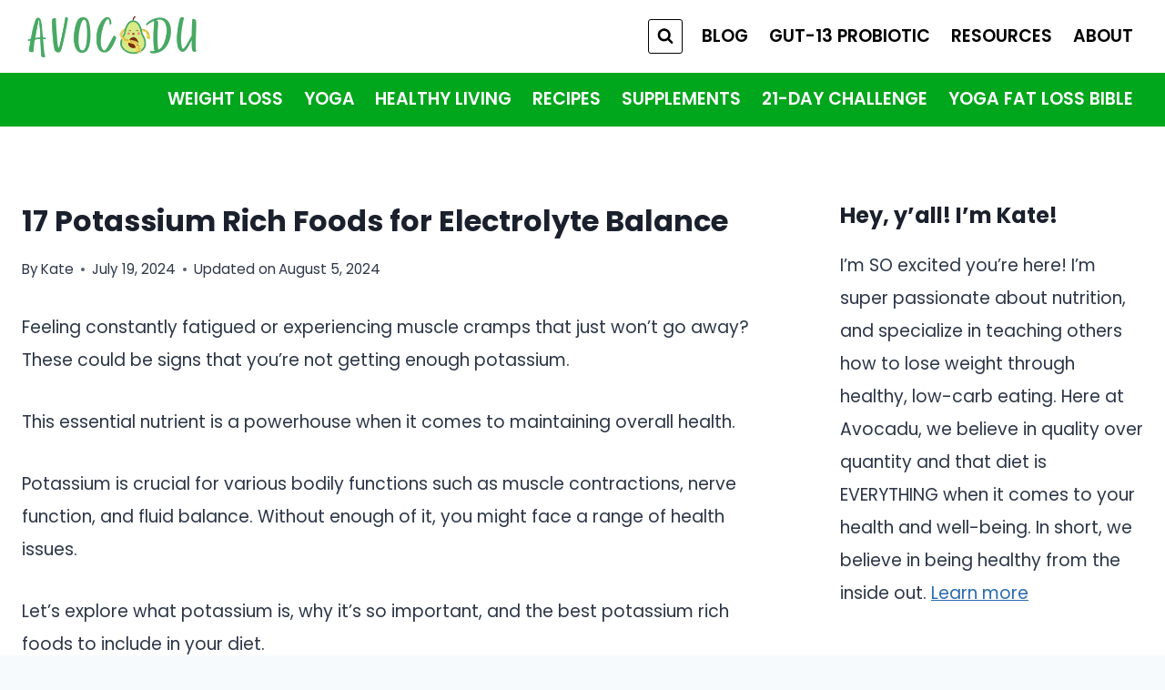

--- FILE ---
content_type: text/html; charset=UTF-8
request_url: https://avocadu.com/potassium-rich-foods-for-electrolyte-balance/
body_size: 24404
content:
<!doctype html>
<html lang="en-US" prefix="og: https://ogp.me/ns#" class="no-js" itemtype="https://schema.org/Blog" itemscope>
<head>
	<meta charset="UTF-8">
	<meta name="viewport" content="width=device-width, initial-scale=1, minimum-scale=1">
		<style>img:is([sizes="auto" i], [sizes^="auto," i]) { contain-intrinsic-size: 3000px 1500px }</style>
	
<!-- Search Engine Optimization by Rank Math - https://rankmath.com/ -->
<title>17 Potassium Rich Foods for Electrolyte Balance</title>
<link data-rocket-preload as="style" href="https://fonts.googleapis.com/css?family=Poppins%3Aregular%2C700%2C600&#038;display=swap" rel="preload">
<link href="https://fonts.googleapis.com/css?family=Poppins%3Aregular%2C700%2C600&#038;display=swap" media="print" onload="this.media=&#039;all&#039;" rel="stylesheet">
<noscript><link rel="stylesheet" href="https://fonts.googleapis.com/css?family=Poppins%3Aregular%2C700%2C600&#038;display=swap"></noscript>
<meta name="description" content="Let’s explore what potassium is, why it&#039;s so important, and the best potassium rich foods to include in your diet.&nbsp;"/>
<meta name="robots" content="follow, index, max-snippet:-1, max-video-preview:-1, max-image-preview:large"/>
<link rel="canonical" href="https://avocadu.com/potassium-rich-foods-for-electrolyte-balance/" />
<meta property="og:locale" content="en_US" />
<meta property="og:type" content="article" />
<meta property="og:title" content="17 Potassium Rich Foods for Electrolyte Balance" />
<meta property="og:description" content="Let’s explore what potassium is, why it&#039;s so important, and the best potassium rich foods to include in your diet.&nbsp;" />
<meta property="og:url" content="https://avocadu.com/potassium-rich-foods-for-electrolyte-balance/" />
<meta property="og:site_name" content="Avocadu" />
<meta property="article:publisher" content="https://www.facebook.com/avocadulife" />
<meta property="article:section" content="Healthy Living" />
<meta property="og:updated_time" content="2024-08-05T12:19:05-07:00" />
<meta property="og:image" content="https://avocadu.com/wp-content/uploads/2024/07/Potassium-Rich-Foods-for-Electrolyte-Balance-feature-photo.jpg" />
<meta property="og:image:secure_url" content="https://avocadu.com/wp-content/uploads/2024/07/Potassium-Rich-Foods-for-Electrolyte-Balance-feature-photo.jpg" />
<meta property="og:image:width" content="1200" />
<meta property="og:image:height" content="800" />
<meta property="og:image:alt" content="Potassium-Rich Foods for Electrolyte Balance feature photo" />
<meta property="og:image:type" content="image/jpeg" />
<meta property="article:published_time" content="2024-07-19T13:27:03-07:00" />
<meta property="article:modified_time" content="2024-08-05T12:19:05-07:00" />
<meta name="twitter:card" content="summary_large_image" />
<meta name="twitter:title" content="17 Potassium Rich Foods for Electrolyte Balance" />
<meta name="twitter:description" content="Let’s explore what potassium is, why it&#039;s so important, and the best potassium rich foods to include in your diet.&nbsp;" />
<meta name="twitter:site" content="@cathy@avocadu.com" />
<meta name="twitter:creator" content="@cathy@avocadu.com" />
<meta name="twitter:image" content="https://avocadu.com/wp-content/uploads/2024/07/Potassium-Rich-Foods-for-Electrolyte-Balance-feature-photo.jpg" />
<meta name="twitter:label1" content="Written by" />
<meta name="twitter:data1" content="Kate" />
<meta name="twitter:label2" content="Time to read" />
<meta name="twitter:data2" content="11 minutes" />
<script type="application/ld+json" class="rank-math-schema">{"@context":"https://schema.org","@graph":[{"@type":["Person","Organization"],"@id":"https://avocadu.com/#person","name":"Cathy Dean","sameAs":["https://www.facebook.com/avocadulife","https://twitter.com/cathy@avocadu.com"],"logo":{"@type":"ImageObject","@id":"https://avocadu.com/#logo","url":"https://avocadu.com/wp-content/uploads/2022/04/cropped-Avocadu-Logo-Full-Color.png","contentUrl":"https://avocadu.com/wp-content/uploads/2022/04/cropped-Avocadu-Logo-Full-Color.png","caption":"Avocadu","inLanguage":"en-US","width":"3000","height":"1000"},"image":{"@type":"ImageObject","@id":"https://avocadu.com/#logo","url":"https://avocadu.com/wp-content/uploads/2022/04/cropped-Avocadu-Logo-Full-Color.png","contentUrl":"https://avocadu.com/wp-content/uploads/2022/04/cropped-Avocadu-Logo-Full-Color.png","caption":"Avocadu","inLanguage":"en-US","width":"3000","height":"1000"}},{"@type":"WebSite","@id":"https://avocadu.com/#website","url":"https://avocadu.com","name":"Avocadu","publisher":{"@id":"https://avocadu.com/#person"},"inLanguage":"en-US"},{"@type":"ImageObject","@id":"https://avocadu.com/wp-content/uploads/2024/07/Potassium-Rich-Foods-for-Electrolyte-Balance-feature-photo.jpg","url":"https://avocadu.com/wp-content/uploads/2024/07/Potassium-Rich-Foods-for-Electrolyte-Balance-feature-photo.jpg","width":"1200","height":"800","caption":"Potassium-Rich Foods for Electrolyte Balance feature photo","inLanguage":"en-US"},{"@type":"WebPage","@id":"https://avocadu.com/potassium-rich-foods-for-electrolyte-balance/#webpage","url":"https://avocadu.com/potassium-rich-foods-for-electrolyte-balance/","name":"17 Potassium Rich Foods for Electrolyte Balance","datePublished":"2024-07-19T13:27:03-07:00","dateModified":"2024-08-05T12:19:05-07:00","isPartOf":{"@id":"https://avocadu.com/#website"},"primaryImageOfPage":{"@id":"https://avocadu.com/wp-content/uploads/2024/07/Potassium-Rich-Foods-for-Electrolyte-Balance-feature-photo.jpg"},"inLanguage":"en-US"},{"@type":"Person","@id":"https://avocadu.com/potassium-rich-foods-for-electrolyte-balance/#author","name":"Kate","image":{"@type":"ImageObject","@id":"https://secure.gravatar.com/avatar/35e7d1eb0be3e4b03908dcb407428312ff0511738e8862ac4e76ac293d3beef9?s=96&amp;r=g","url":"https://secure.gravatar.com/avatar/35e7d1eb0be3e4b03908dcb407428312ff0511738e8862ac4e76ac293d3beef9?s=96&amp;r=g","caption":"Kate","inLanguage":"en-US"},"sameAs":["https://avocadu.com"]},{"@type":"BlogPosting","headline":"17 Potassium Rich Foods for Electrolyte Balance","keywords":"Potassium Rich Foods","datePublished":"2024-07-19T13:27:03-07:00","dateModified":"2024-08-05T12:19:05-07:00","author":{"@id":"https://avocadu.com/potassium-rich-foods-for-electrolyte-balance/#author","name":"Kate"},"publisher":{"@id":"https://avocadu.com/#person"},"description":"Let\u2019s explore what potassium is, why it&#039;s so important, and the best potassium rich foods to include in your diet.&nbsp;","name":"17 Potassium Rich Foods for Electrolyte Balance","@id":"https://avocadu.com/potassium-rich-foods-for-electrolyte-balance/#richSnippet","isPartOf":{"@id":"https://avocadu.com/potassium-rich-foods-for-electrolyte-balance/#webpage"},"image":{"@id":"https://avocadu.com/wp-content/uploads/2024/07/Potassium-Rich-Foods-for-Electrolyte-Balance-feature-photo.jpg"},"inLanguage":"en-US","mainEntityOfPage":{"@id":"https://avocadu.com/potassium-rich-foods-for-electrolyte-balance/#webpage"}}]}</script>
<!-- /Rank Math WordPress SEO plugin -->

<link href='https://fonts.gstatic.com' crossorigin rel='preconnect' />
<link rel="alternate" type="application/rss+xml" title="Avocadu &raquo; Feed" href="https://avocadu.com/feed/" />
<link rel="alternate" type="application/rss+xml" title="Avocadu &raquo; Comments Feed" href="https://avocadu.com/comments/feed/" />
			<script>document.documentElement.classList.remove( 'no-js' );</script>
			<style id='wp-emoji-styles-inline-css'>

	img.wp-smiley, img.emoji {
		display: inline !important;
		border: none !important;
		box-shadow: none !important;
		height: 1em !important;
		width: 1em !important;
		margin: 0 0.07em !important;
		vertical-align: -0.1em !important;
		background: none !important;
		padding: 0 !important;
	}
</style>
<link rel='stylesheet' id='wp-block-library-css' href='https://avocadu.com/wp-includes/css/dist/block-library/style.min.css?ver=6.8.3' media='all' />
<style id='classic-theme-styles-inline-css'>
/*! This file is auto-generated */
.wp-block-button__link{color:#fff;background-color:#32373c;border-radius:9999px;box-shadow:none;text-decoration:none;padding:calc(.667em + 2px) calc(1.333em + 2px);font-size:1.125em}.wp-block-file__button{background:#32373c;color:#fff;text-decoration:none}
</style>
<link rel='stylesheet' id='convertkit-broadcasts-css' href='https://avocadu.com/wp-content/plugins/convertkit/resources/frontend/css/broadcasts.css?ver=3.1.0' media='all' />
<link rel='stylesheet' id='convertkit-button-css' href='https://avocadu.com/wp-content/plugins/convertkit/resources/frontend/css/button.css?ver=3.1.0' media='all' />
<link rel='stylesheet' id='convertkit-form-css' href='https://avocadu.com/wp-content/plugins/convertkit/resources/frontend/css/form.css?ver=3.1.0' media='all' />
<link rel='stylesheet' id='convertkit-form-builder-field-css' href='https://avocadu.com/wp-content/plugins/convertkit/resources/frontend/css/form-builder.css?ver=3.1.0' media='all' />
<link rel='stylesheet' id='convertkit-form-builder-css' href='https://avocadu.com/wp-content/plugins/convertkit/resources/frontend/css/form-builder.css?ver=3.1.0' media='all' />
<style id='global-styles-inline-css'>
:root{--wp--preset--aspect-ratio--square: 1;--wp--preset--aspect-ratio--4-3: 4/3;--wp--preset--aspect-ratio--3-4: 3/4;--wp--preset--aspect-ratio--3-2: 3/2;--wp--preset--aspect-ratio--2-3: 2/3;--wp--preset--aspect-ratio--16-9: 16/9;--wp--preset--aspect-ratio--9-16: 9/16;--wp--preset--color--black: #000000;--wp--preset--color--cyan-bluish-gray: #abb8c3;--wp--preset--color--white: #ffffff;--wp--preset--color--pale-pink: #f78da7;--wp--preset--color--vivid-red: #cf2e2e;--wp--preset--color--luminous-vivid-orange: #ff6900;--wp--preset--color--luminous-vivid-amber: #fcb900;--wp--preset--color--light-green-cyan: #7bdcb5;--wp--preset--color--vivid-green-cyan: #00d084;--wp--preset--color--pale-cyan-blue: #8ed1fc;--wp--preset--color--vivid-cyan-blue: #0693e3;--wp--preset--color--vivid-purple: #9b51e0;--wp--preset--color--theme-palette-1: var(--global-palette1);--wp--preset--color--theme-palette-2: var(--global-palette2);--wp--preset--color--theme-palette-3: var(--global-palette3);--wp--preset--color--theme-palette-4: var(--global-palette4);--wp--preset--color--theme-palette-5: var(--global-palette5);--wp--preset--color--theme-palette-6: var(--global-palette6);--wp--preset--color--theme-palette-7: var(--global-palette7);--wp--preset--color--theme-palette-8: var(--global-palette8);--wp--preset--color--theme-palette-9: var(--global-palette9);--wp--preset--gradient--vivid-cyan-blue-to-vivid-purple: linear-gradient(135deg,rgba(6,147,227,1) 0%,rgb(155,81,224) 100%);--wp--preset--gradient--light-green-cyan-to-vivid-green-cyan: linear-gradient(135deg,rgb(122,220,180) 0%,rgb(0,208,130) 100%);--wp--preset--gradient--luminous-vivid-amber-to-luminous-vivid-orange: linear-gradient(135deg,rgba(252,185,0,1) 0%,rgba(255,105,0,1) 100%);--wp--preset--gradient--luminous-vivid-orange-to-vivid-red: linear-gradient(135deg,rgba(255,105,0,1) 0%,rgb(207,46,46) 100%);--wp--preset--gradient--very-light-gray-to-cyan-bluish-gray: linear-gradient(135deg,rgb(238,238,238) 0%,rgb(169,184,195) 100%);--wp--preset--gradient--cool-to-warm-spectrum: linear-gradient(135deg,rgb(74,234,220) 0%,rgb(151,120,209) 20%,rgb(207,42,186) 40%,rgb(238,44,130) 60%,rgb(251,105,98) 80%,rgb(254,248,76) 100%);--wp--preset--gradient--blush-light-purple: linear-gradient(135deg,rgb(255,206,236) 0%,rgb(152,150,240) 100%);--wp--preset--gradient--blush-bordeaux: linear-gradient(135deg,rgb(254,205,165) 0%,rgb(254,45,45) 50%,rgb(107,0,62) 100%);--wp--preset--gradient--luminous-dusk: linear-gradient(135deg,rgb(255,203,112) 0%,rgb(199,81,192) 50%,rgb(65,88,208) 100%);--wp--preset--gradient--pale-ocean: linear-gradient(135deg,rgb(255,245,203) 0%,rgb(182,227,212) 50%,rgb(51,167,181) 100%);--wp--preset--gradient--electric-grass: linear-gradient(135deg,rgb(202,248,128) 0%,rgb(113,206,126) 100%);--wp--preset--gradient--midnight: linear-gradient(135deg,rgb(2,3,129) 0%,rgb(40,116,252) 100%);--wp--preset--font-size--small: var(--global-font-size-small);--wp--preset--font-size--medium: var(--global-font-size-medium);--wp--preset--font-size--large: var(--global-font-size-large);--wp--preset--font-size--x-large: 42px;--wp--preset--font-size--larger: var(--global-font-size-larger);--wp--preset--font-size--xxlarge: var(--global-font-size-xxlarge);--wp--preset--spacing--20: 0.44rem;--wp--preset--spacing--30: 0.67rem;--wp--preset--spacing--40: 1rem;--wp--preset--spacing--50: 1.5rem;--wp--preset--spacing--60: 2.25rem;--wp--preset--spacing--70: 3.38rem;--wp--preset--spacing--80: 5.06rem;--wp--preset--shadow--natural: 6px 6px 9px rgba(0, 0, 0, 0.2);--wp--preset--shadow--deep: 12px 12px 50px rgba(0, 0, 0, 0.4);--wp--preset--shadow--sharp: 6px 6px 0px rgba(0, 0, 0, 0.2);--wp--preset--shadow--outlined: 6px 6px 0px -3px rgba(255, 255, 255, 1), 6px 6px rgba(0, 0, 0, 1);--wp--preset--shadow--crisp: 6px 6px 0px rgba(0, 0, 0, 1);}:where(.is-layout-flex){gap: 0.5em;}:where(.is-layout-grid){gap: 0.5em;}body .is-layout-flex{display: flex;}.is-layout-flex{flex-wrap: wrap;align-items: center;}.is-layout-flex > :is(*, div){margin: 0;}body .is-layout-grid{display: grid;}.is-layout-grid > :is(*, div){margin: 0;}:where(.wp-block-columns.is-layout-flex){gap: 2em;}:where(.wp-block-columns.is-layout-grid){gap: 2em;}:where(.wp-block-post-template.is-layout-flex){gap: 1.25em;}:where(.wp-block-post-template.is-layout-grid){gap: 1.25em;}.has-black-color{color: var(--wp--preset--color--black) !important;}.has-cyan-bluish-gray-color{color: var(--wp--preset--color--cyan-bluish-gray) !important;}.has-white-color{color: var(--wp--preset--color--white) !important;}.has-pale-pink-color{color: var(--wp--preset--color--pale-pink) !important;}.has-vivid-red-color{color: var(--wp--preset--color--vivid-red) !important;}.has-luminous-vivid-orange-color{color: var(--wp--preset--color--luminous-vivid-orange) !important;}.has-luminous-vivid-amber-color{color: var(--wp--preset--color--luminous-vivid-amber) !important;}.has-light-green-cyan-color{color: var(--wp--preset--color--light-green-cyan) !important;}.has-vivid-green-cyan-color{color: var(--wp--preset--color--vivid-green-cyan) !important;}.has-pale-cyan-blue-color{color: var(--wp--preset--color--pale-cyan-blue) !important;}.has-vivid-cyan-blue-color{color: var(--wp--preset--color--vivid-cyan-blue) !important;}.has-vivid-purple-color{color: var(--wp--preset--color--vivid-purple) !important;}.has-black-background-color{background-color: var(--wp--preset--color--black) !important;}.has-cyan-bluish-gray-background-color{background-color: var(--wp--preset--color--cyan-bluish-gray) !important;}.has-white-background-color{background-color: var(--wp--preset--color--white) !important;}.has-pale-pink-background-color{background-color: var(--wp--preset--color--pale-pink) !important;}.has-vivid-red-background-color{background-color: var(--wp--preset--color--vivid-red) !important;}.has-luminous-vivid-orange-background-color{background-color: var(--wp--preset--color--luminous-vivid-orange) !important;}.has-luminous-vivid-amber-background-color{background-color: var(--wp--preset--color--luminous-vivid-amber) !important;}.has-light-green-cyan-background-color{background-color: var(--wp--preset--color--light-green-cyan) !important;}.has-vivid-green-cyan-background-color{background-color: var(--wp--preset--color--vivid-green-cyan) !important;}.has-pale-cyan-blue-background-color{background-color: var(--wp--preset--color--pale-cyan-blue) !important;}.has-vivid-cyan-blue-background-color{background-color: var(--wp--preset--color--vivid-cyan-blue) !important;}.has-vivid-purple-background-color{background-color: var(--wp--preset--color--vivid-purple) !important;}.has-black-border-color{border-color: var(--wp--preset--color--black) !important;}.has-cyan-bluish-gray-border-color{border-color: var(--wp--preset--color--cyan-bluish-gray) !important;}.has-white-border-color{border-color: var(--wp--preset--color--white) !important;}.has-pale-pink-border-color{border-color: var(--wp--preset--color--pale-pink) !important;}.has-vivid-red-border-color{border-color: var(--wp--preset--color--vivid-red) !important;}.has-luminous-vivid-orange-border-color{border-color: var(--wp--preset--color--luminous-vivid-orange) !important;}.has-luminous-vivid-amber-border-color{border-color: var(--wp--preset--color--luminous-vivid-amber) !important;}.has-light-green-cyan-border-color{border-color: var(--wp--preset--color--light-green-cyan) !important;}.has-vivid-green-cyan-border-color{border-color: var(--wp--preset--color--vivid-green-cyan) !important;}.has-pale-cyan-blue-border-color{border-color: var(--wp--preset--color--pale-cyan-blue) !important;}.has-vivid-cyan-blue-border-color{border-color: var(--wp--preset--color--vivid-cyan-blue) !important;}.has-vivid-purple-border-color{border-color: var(--wp--preset--color--vivid-purple) !important;}.has-vivid-cyan-blue-to-vivid-purple-gradient-background{background: var(--wp--preset--gradient--vivid-cyan-blue-to-vivid-purple) !important;}.has-light-green-cyan-to-vivid-green-cyan-gradient-background{background: var(--wp--preset--gradient--light-green-cyan-to-vivid-green-cyan) !important;}.has-luminous-vivid-amber-to-luminous-vivid-orange-gradient-background{background: var(--wp--preset--gradient--luminous-vivid-amber-to-luminous-vivid-orange) !important;}.has-luminous-vivid-orange-to-vivid-red-gradient-background{background: var(--wp--preset--gradient--luminous-vivid-orange-to-vivid-red) !important;}.has-very-light-gray-to-cyan-bluish-gray-gradient-background{background: var(--wp--preset--gradient--very-light-gray-to-cyan-bluish-gray) !important;}.has-cool-to-warm-spectrum-gradient-background{background: var(--wp--preset--gradient--cool-to-warm-spectrum) !important;}.has-blush-light-purple-gradient-background{background: var(--wp--preset--gradient--blush-light-purple) !important;}.has-blush-bordeaux-gradient-background{background: var(--wp--preset--gradient--blush-bordeaux) !important;}.has-luminous-dusk-gradient-background{background: var(--wp--preset--gradient--luminous-dusk) !important;}.has-pale-ocean-gradient-background{background: var(--wp--preset--gradient--pale-ocean) !important;}.has-electric-grass-gradient-background{background: var(--wp--preset--gradient--electric-grass) !important;}.has-midnight-gradient-background{background: var(--wp--preset--gradient--midnight) !important;}.has-small-font-size{font-size: var(--wp--preset--font-size--small) !important;}.has-medium-font-size{font-size: var(--wp--preset--font-size--medium) !important;}.has-large-font-size{font-size: var(--wp--preset--font-size--large) !important;}.has-x-large-font-size{font-size: var(--wp--preset--font-size--x-large) !important;}
:where(.wp-block-post-template.is-layout-flex){gap: 1.25em;}:where(.wp-block-post-template.is-layout-grid){gap: 1.25em;}
:where(.wp-block-columns.is-layout-flex){gap: 2em;}:where(.wp-block-columns.is-layout-grid){gap: 2em;}
:root :where(.wp-block-pullquote){font-size: 1.5em;line-height: 1.6;}
</style>
<link rel='stylesheet' id='kadence-global-css' href='https://avocadu.com/wp-content/themes/kadence/assets/css/global.min.css?ver=1.2.22' media='all' />
<style id='kadence-global-inline-css'>
/* Kadence Base CSS */
:root{--global-palette1:#2B6CB0;--global-palette2:#215387;--global-palette3:#1A202C;--global-palette4:#2D3748;--global-palette5:#4A5568;--global-palette6:#718096;--global-palette7:#EDF2F7;--global-palette8:#F7FAFC;--global-palette9:#ffffff;--global-palette9rgb:255, 255, 255;--global-palette-highlight:var(--global-palette1);--global-palette-highlight-alt:var(--global-palette2);--global-palette-highlight-alt2:var(--global-palette9);--global-palette-btn-bg:var(--global-palette1);--global-palette-btn-bg-hover:var(--global-palette2);--global-palette-btn:var(--global-palette9);--global-palette-btn-hover:var(--global-palette9);--global-body-font-family:Poppins, sans-serif;--global-heading-font-family:Poppins, sans-serif;--global-primary-nav-font-family:Poppins, sans-serif;--global-fallback-font:sans-serif;--global-display-fallback-font:sans-serif;--global-content-width:1290px;--global-content-wide-width:calc(1290px + 230px);--global-content-narrow-width:842px;--global-content-edge-padding:1.5rem;--global-content-boxed-padding:2rem;--global-calc-content-width:calc(1290px - var(--global-content-edge-padding) - var(--global-content-edge-padding) );--wp--style--global--content-size:var(--global-calc-content-width);}.wp-site-blocks{--global-vw:calc( 100vw - ( 0.5 * var(--scrollbar-offset)));}body{background:var(--global-palette8);}body, input, select, optgroup, textarea{font-style:normal;font-weight:normal;font-size:19px;line-height:1.9;font-family:var(--global-body-font-family);color:var(--global-palette4);}.content-bg, body.content-style-unboxed .site{background:var(--global-palette9);}h1,h2,h3,h4,h5,h6{font-family:var(--global-heading-font-family);}h1{font-style:normal;font-weight:700;font-size:32px;line-height:1.5;font-family:Poppins, sans-serif;color:var(--global-palette3);}h2{font-style:normal;font-weight:700;font-size:28px;line-height:1.5;font-family:Poppins, sans-serif;color:var(--global-palette3);}h3{font-style:normal;font-weight:700;font-size:24px;line-height:1.5;font-family:Poppins, sans-serif;color:var(--global-palette3);}h4{font-style:normal;font-weight:700;font-size:22px;line-height:1.5;font-family:Poppins, sans-serif;color:var(--global-palette4);}h5{font-style:normal;font-weight:700;font-size:20px;line-height:1.5;font-family:Poppins, sans-serif;color:var(--global-palette4);}h6{font-style:normal;font-weight:700;font-size:18px;line-height:1.5;font-family:Poppins, sans-serif;color:var(--global-palette5);}.entry-hero h1{font-style:normal;font-weight:600;font-family:Poppins, sans-serif;}.entry-hero .kadence-breadcrumbs, .entry-hero .search-form{font-style:normal;font-weight:normal;font-family:Poppins, sans-serif;}.entry-hero .kadence-breadcrumbs{max-width:1290px;}.site-container, .site-header-row-layout-contained, .site-footer-row-layout-contained, .entry-hero-layout-contained, .comments-area, .alignfull > .wp-block-cover__inner-container, .alignwide > .wp-block-cover__inner-container{max-width:var(--global-content-width);}.content-width-narrow .content-container.site-container, .content-width-narrow .hero-container.site-container{max-width:var(--global-content-narrow-width);}@media all and (min-width: 1520px){.wp-site-blocks .content-container  .alignwide{margin-left:-115px;margin-right:-115px;width:unset;max-width:unset;}}@media all and (min-width: 1102px){.content-width-narrow .wp-site-blocks .content-container .alignwide{margin-left:-130px;margin-right:-130px;width:unset;max-width:unset;}}.content-style-boxed .wp-site-blocks .entry-content .alignwide{margin-left:calc( -1 * var( --global-content-boxed-padding ) );margin-right:calc( -1 * var( --global-content-boxed-padding ) );}.content-area{margin-top:5rem;margin-bottom:5rem;}@media all and (max-width: 1024px){.content-area{margin-top:3rem;margin-bottom:3rem;}}@media all and (max-width: 767px){.content-area{margin-top:2rem;margin-bottom:2rem;}}@media all and (max-width: 1024px){:root{--global-content-boxed-padding:2rem;}}@media all and (max-width: 767px){:root{--global-content-boxed-padding:1.5rem;}}.entry-content-wrap{padding:2rem;}@media all and (max-width: 1024px){.entry-content-wrap{padding:2rem;}}@media all and (max-width: 767px){.entry-content-wrap{padding:1.5rem;}}.entry.single-entry{box-shadow:0px 15px 15px -10px rgba(0,0,0,0.05);}.entry.loop-entry{border-radius:0px 0px 0px 0px;box-shadow:0px 15px 15px -10px rgba(0,0,0,0.04);}.loop-entry .entry-content-wrap{padding:2rem;}@media all and (max-width: 1024px){.loop-entry .entry-content-wrap{padding:2rem;}}@media all and (max-width: 767px){.loop-entry .entry-content-wrap{padding:1.5rem;}}.primary-sidebar.widget-area .widget{margin-bottom:1.5em;color:var(--global-palette4);}.primary-sidebar.widget-area .widget-title{font-weight:700;font-size:20px;line-height:1.5;color:var(--global-palette3);}button, .button, .wp-block-button__link, input[type="button"], input[type="reset"], input[type="submit"], .fl-button, .elementor-button-wrapper .elementor-button, .wc-block-components-checkout-place-order-button, .wc-block-cart__submit{box-shadow:0px 0px 0px -7px rgba(0,0,0,0);}button:hover, button:focus, button:active, .button:hover, .button:focus, .button:active, .wp-block-button__link:hover, .wp-block-button__link:focus, .wp-block-button__link:active, input[type="button"]:hover, input[type="button"]:focus, input[type="button"]:active, input[type="reset"]:hover, input[type="reset"]:focus, input[type="reset"]:active, input[type="submit"]:hover, input[type="submit"]:focus, input[type="submit"]:active, .elementor-button-wrapper .elementor-button:hover, .elementor-button-wrapper .elementor-button:focus, .elementor-button-wrapper .elementor-button:active, .wc-block-cart__submit:hover{box-shadow:0px 15px 25px -7px rgba(0,0,0,0.1);}.kb-button.kb-btn-global-outline.kb-btn-global-inherit{padding-top:calc(px - 2px);padding-right:calc(px - 2px);padding-bottom:calc(px - 2px);padding-left:calc(px - 2px);}@media all and (min-width: 1025px){.transparent-header .entry-hero .entry-hero-container-inner{padding-top:calc(80px + 0px);}}@media all and (max-width: 1024px){.mobile-transparent-header .entry-hero .entry-hero-container-inner{padding-top:80px;}}@media all and (max-width: 767px){.mobile-transparent-header .entry-hero .entry-hero-container-inner{padding-top:80px;}}.entry-hero.post-hero-section .entry-header{min-height:200px;}
/* Kadence Header CSS */
@media all and (max-width: 1024px){.mobile-transparent-header #masthead{position:absolute;left:0px;right:0px;z-index:100;}.kadence-scrollbar-fixer.mobile-transparent-header #masthead{right:var(--scrollbar-offset,0);}.mobile-transparent-header #masthead, .mobile-transparent-header .site-top-header-wrap .site-header-row-container-inner, .mobile-transparent-header .site-main-header-wrap .site-header-row-container-inner, .mobile-transparent-header .site-bottom-header-wrap .site-header-row-container-inner{background:transparent;}.site-header-row-tablet-layout-fullwidth, .site-header-row-tablet-layout-standard{padding:0px;}}@media all and (min-width: 1025px){.transparent-header #masthead{position:absolute;left:0px;right:0px;z-index:100;}.transparent-header.kadence-scrollbar-fixer #masthead{right:var(--scrollbar-offset,0);}.transparent-header #masthead, .transparent-header .site-top-header-wrap .site-header-row-container-inner, .transparent-header .site-main-header-wrap .site-header-row-container-inner, .transparent-header .site-bottom-header-wrap .site-header-row-container-inner{background:transparent;}}.site-branding a.brand img{max-width:200px;}.site-branding a.brand img.svg-logo-image{width:200px;}.site-branding{padding:0px 0px 0px 0px;}#masthead, #masthead .kadence-sticky-header.item-is-fixed:not(.item-at-start):not(.site-header-row-container):not(.site-main-header-wrap), #masthead .kadence-sticky-header.item-is-fixed:not(.item-at-start) > .site-header-row-container-inner{background:#ffffff;}.site-main-header-inner-wrap{min-height:80px;}.site-bottom-header-wrap .site-header-row-container-inner{background:#00a61c;}.site-bottom-header-inner-wrap{min-height:0px;}.header-navigation[class*="header-navigation-style-underline"] .header-menu-container.primary-menu-container>ul>li>a:after{width:calc( 100% - 1.2em);}.main-navigation .primary-menu-container > ul > li.menu-item > a{padding-left:calc(1.2em / 2);padding-right:calc(1.2em / 2);padding-top:0.6em;padding-bottom:0.6em;color:#000000;}.main-navigation .primary-menu-container > ul > li.menu-item .dropdown-nav-special-toggle{right:calc(1.2em / 2);}.main-navigation .primary-menu-container > ul li.menu-item > a{font-style:normal;font-weight:600;font-family:var(--global-primary-nav-font-family);}.main-navigation .primary-menu-container > ul > li.menu-item > a:hover{color:#000000;}.main-navigation .primary-menu-container > ul > li.menu-item.current-menu-item > a{color:var(--global-palette3);}.header-navigation[class*="header-navigation-style-underline"] .header-menu-container.secondary-menu-container>ul>li>a:after{width:calc( 100% - 1.2em);}.secondary-navigation .secondary-menu-container > ul > li.menu-item > a{padding-left:calc(1.2em / 2);padding-right:calc(1.2em / 2);padding-top:0.6em;padding-bottom:0.6em;color:var(--global-palette9);}.secondary-navigation .primary-menu-container > ul > li.menu-item .dropdown-nav-special-toggle{right:calc(1.2em / 2);}.secondary-navigation .secondary-menu-container > ul li.menu-item > a{font-style:normal;font-weight:600;font-family:Poppins, sans-serif;}.secondary-navigation .secondary-menu-container > ul > li.menu-item > a:hover{color:var(--global-palette7);}.secondary-navigation .secondary-menu-container > ul > li.menu-item.current-menu-item > a{color:var(--global-palette9);}.header-navigation .header-menu-container ul ul.sub-menu, .header-navigation .header-menu-container ul ul.submenu{background:var(--global-palette3);box-shadow:0px 2px 13px 0px rgba(0,0,0,0.1);}.header-navigation .header-menu-container ul ul li.menu-item, .header-menu-container ul.menu > li.kadence-menu-mega-enabled > ul > li.menu-item > a{border-bottom:1px solid rgba(255,255,255,0.1);}.header-navigation .header-menu-container ul ul li.menu-item > a{width:200px;padding-top:1em;padding-bottom:1em;color:var(--global-palette8);font-size:12px;}.header-navigation .header-menu-container ul ul li.menu-item > a:hover{color:var(--global-palette9);background:var(--global-palette4);}.header-navigation .header-menu-container ul ul li.menu-item.current-menu-item > a{color:var(--global-palette9);background:var(--global-palette4);}.mobile-toggle-open-container .menu-toggle-open, .mobile-toggle-open-container .menu-toggle-open:focus{color:var(--global-palette5);padding:0.4em 0.6em 0.4em 0.6em;font-size:14px;}.mobile-toggle-open-container .menu-toggle-open.menu-toggle-style-bordered{border:1px solid currentColor;}.mobile-toggle-open-container .menu-toggle-open .menu-toggle-icon{font-size:20px;}.mobile-toggle-open-container .menu-toggle-open:hover, .mobile-toggle-open-container .menu-toggle-open:focus-visible{color:var(--global-palette-highlight);}.mobile-navigation ul li{font-size:14px;}.mobile-navigation ul li a{padding-top:1em;padding-bottom:1em;}.mobile-navigation ul li > a, .mobile-navigation ul li.menu-item-has-children > .drawer-nav-drop-wrap{color:var(--global-palette8);}.mobile-navigation ul li.current-menu-item > a, .mobile-navigation ul li.current-menu-item.menu-item-has-children > .drawer-nav-drop-wrap{color:var(--global-palette-highlight);}.mobile-navigation ul li.menu-item-has-children .drawer-nav-drop-wrap, .mobile-navigation ul li:not(.menu-item-has-children) a{border-bottom:1px solid rgba(255,255,255,0.1);}.mobile-navigation:not(.drawer-navigation-parent-toggle-true) ul li.menu-item-has-children .drawer-nav-drop-wrap button{border-left:1px solid rgba(255,255,255,0.1);}#mobile-drawer .drawer-header .drawer-toggle{padding:0.6em 0.15em 0.6em 0.15em;font-size:24px;}.search-toggle-open-container .search-toggle-open{background:rgba(73,184,63,0);color:#000000;}.search-toggle-open-container .search-toggle-open.search-toggle-style-bordered{border:1px solid currentColor;}.search-toggle-open-container .search-toggle-open .search-toggle-icon{font-size:1em;}.search-toggle-open-container .search-toggle-open:hover, .search-toggle-open-container .search-toggle-open:focus{color:var(--global-palette-highlight);background:rgba(144,32,32,0);}#search-drawer .drawer-inner .drawer-content form input.search-field, #search-drawer .drawer-inner .drawer-content form .kadence-search-icon-wrap, #search-drawer .drawer-header{color:#000000;}#search-drawer .drawer-inner{background:#ffffff;}
/* Kadence Footer CSS */
#colophon{background:#000000;}.site-middle-footer-inner-wrap{min-height:10px;padding-top:7px;padding-bottom:0px;grid-column-gap:61px;grid-row-gap:61px;}.site-middle-footer-inner-wrap .widget{margin-bottom:30px;}.site-middle-footer-inner-wrap .site-footer-section:not(:last-child):after{right:calc(-61px / 2);}.site-top-footer-wrap .site-footer-row-container-inner{background:#000000;}.site-top-footer-inner-wrap{min-height:10px;padding-top:65px;padding-bottom:0px;grid-column-gap:30px;grid-row-gap:30px;}.site-top-footer-inner-wrap .widget{margin-bottom:30px;}.site-top-footer-inner-wrap .site-footer-section:not(:last-child):after{right:calc(-30px / 2);}.site-bottom-footer-wrap .site-footer-row-container-inner{background:#000000;}.site-bottom-footer-inner-wrap{min-height:10px;padding-top:0px;padding-bottom:5px;grid-column-gap:30px;}.site-bottom-footer-inner-wrap .widget{margin-bottom:30px;}.site-bottom-footer-inner-wrap .site-footer-section:not(:last-child):after{right:calc(-30px / 2);}.footer-social-wrap .footer-social-inner-wrap{font-size:1em;gap:0.88em;}.site-footer .site-footer-wrap .site-footer-section .footer-social-wrap .footer-social-inner-wrap .social-button{color:var(--global-palette9);border:2px none transparent;border-radius:3px;}#colophon .footer-html{font-style:normal;color:var(--global-palette9);}#colophon .footer-navigation .footer-menu-container > ul > li > a{padding-left:calc(1.2em / 2);padding-right:calc(1.2em / 2);padding-top:calc(0.6em / 2);padding-bottom:calc(0.6em / 2);color:var(--global-palette9);}#colophon .footer-navigation .footer-menu-container > ul li a{font-style:normal;font-weight:normal;font-family:Poppins, sans-serif;}#colophon .footer-navigation .footer-menu-container > ul li a:hover{color:var(--global-palette-highlight);}#colophon .footer-navigation .footer-menu-container > ul li.current-menu-item > a{color:var(--global-palette3);}
/* Kadence Pro Header CSS */
.header-navigation-dropdown-direction-left ul ul.submenu, .header-navigation-dropdown-direction-left ul ul.sub-menu{right:0px;left:auto;}.rtl .header-navigation-dropdown-direction-right ul ul.submenu, .rtl .header-navigation-dropdown-direction-right ul ul.sub-menu{left:0px;right:auto;}.header-account-button .nav-drop-title-wrap > .kadence-svg-iconset, .header-account-button > .kadence-svg-iconset{font-size:1.2em;}.site-header-item .header-account-button .nav-drop-title-wrap, .site-header-item .header-account-wrap > .header-account-button{display:flex;align-items:center;}.header-account-style-icon_label .header-account-label{padding-left:5px;}.header-account-style-label_icon .header-account-label{padding-right:5px;}.site-header-item .header-account-wrap .header-account-button{text-decoration:none;box-shadow:none;color:inherit;background:transparent;padding:0.6em 0em 0.6em 0em;}.header-mobile-account-wrap .header-account-button .nav-drop-title-wrap > .kadence-svg-iconset, .header-mobile-account-wrap .header-account-button > .kadence-svg-iconset{font-size:1.2em;}.header-mobile-account-wrap .header-account-button .nav-drop-title-wrap, .header-mobile-account-wrap > .header-account-button{display:flex;align-items:center;}.header-mobile-account-wrap.header-account-style-icon_label .header-account-label{padding-left:5px;}.header-mobile-account-wrap.header-account-style-label_icon .header-account-label{padding-right:5px;}.header-mobile-account-wrap .header-account-button{text-decoration:none;box-shadow:none;color:inherit;background:transparent;padding:0.6em 0em 0.6em 0em;}#login-drawer .drawer-inner .drawer-content{display:flex;justify-content:center;align-items:center;position:absolute;top:0px;bottom:0px;left:0px;right:0px;padding:0px;}#loginform p label{display:block;}#login-drawer #loginform{width:100%;}#login-drawer #loginform input{width:100%;}#login-drawer #loginform input[type="checkbox"]{width:auto;}#login-drawer .drawer-inner .drawer-header{position:relative;z-index:100;}#login-drawer .drawer-content_inner.widget_login_form_inner{padding:2em;width:100%;max-width:350px;border-radius:.25rem;background:var(--global-palette9);color:var(--global-palette4);}#login-drawer .lost_password a{color:var(--global-palette6);}#login-drawer .lost_password, #login-drawer .register-field{text-align:center;}#login-drawer .widget_login_form_inner p{margin-top:1.2em;margin-bottom:0em;}#login-drawer .widget_login_form_inner p:first-child{margin-top:0em;}#login-drawer .widget_login_form_inner label{margin-bottom:0.5em;}#login-drawer hr.register-divider{margin:1.2em 0;border-width:1px;}#login-drawer .register-field{font-size:90%;}@media all and (min-width: 1025px){#login-drawer hr.register-divider.hide-desktop{display:none;}#login-drawer p.register-field.hide-desktop{display:none;}}@media all and (max-width: 1024px){#login-drawer hr.register-divider.hide-mobile{display:none;}#login-drawer p.register-field.hide-mobile{display:none;}}@media all and (max-width: 767px){#login-drawer hr.register-divider.hide-mobile{display:none;}#login-drawer p.register-field.hide-mobile{display:none;}}.tertiary-navigation .tertiary-menu-container > ul > li.menu-item > a{padding-left:calc(1.2em / 2);padding-right:calc(1.2em / 2);padding-top:0.6em;padding-bottom:0.6em;color:var(--global-palette5);}.tertiary-navigation .tertiary-menu-container > ul > li.menu-item > a:hover{color:var(--global-palette-highlight);}.tertiary-navigation .tertiary-menu-container > ul > li.menu-item.current-menu-item > a{color:var(--global-palette3);}.header-navigation[class*="header-navigation-style-underline"] .header-menu-container.tertiary-menu-container>ul>li>a:after{width:calc( 100% - 1.2em);}.quaternary-navigation .quaternary-menu-container > ul > li.menu-item > a{padding-left:calc(1.2em / 2);padding-right:calc(1.2em / 2);padding-top:0.6em;padding-bottom:0.6em;color:var(--global-palette5);}.quaternary-navigation .quaternary-menu-container > ul > li.menu-item > a:hover{color:var(--global-palette-highlight);}.quaternary-navigation .quaternary-menu-container > ul > li.menu-item.current-menu-item > a{color:var(--global-palette3);}.header-navigation[class*="header-navigation-style-underline"] .header-menu-container.quaternary-menu-container>ul>li>a:after{width:calc( 100% - 1.2em);}#main-header .header-divider{border-right:1px solid var(--global-palette6);height:50%;}#main-header .header-divider2{border-right:1px solid var(--global-palette6);height:50%;}#main-header .header-divider3{border-right:1px solid var(--global-palette6);height:50%;}#mobile-header .header-mobile-divider, #mobile-drawer .header-mobile-divider{border-right:1px solid var(--global-palette6);height:50%;}#mobile-drawer .header-mobile-divider{border-top:1px solid var(--global-palette6);width:50%;}#mobile-header .header-mobile-divider2{border-right:1px solid var(--global-palette6);height:50%;}#mobile-drawer .header-mobile-divider2{border-top:1px solid var(--global-palette6);width:50%;}.header-item-search-bar form ::-webkit-input-placeholder{color:currentColor;opacity:0.5;}.header-item-search-bar form ::placeholder{color:currentColor;opacity:0.5;}.header-search-bar form{max-width:100%;width:240px;}.header-mobile-search-bar form{max-width:calc(100vw - var(--global-sm-spacing) - var(--global-sm-spacing));width:240px;}.header-widget-lstyle-normal .header-widget-area-inner a:not(.button){text-decoration:underline;}.element-contact-inner-wrap{display:flex;flex-wrap:wrap;align-items:center;margin-top:-0.6em;margin-left:calc(-0.6em / 2);margin-right:calc(-0.6em / 2);}.element-contact-inner-wrap .header-contact-item{display:inline-flex;flex-wrap:wrap;align-items:center;margin-top:0.6em;margin-left:calc(0.6em / 2);margin-right:calc(0.6em / 2);}.element-contact-inner-wrap .header-contact-item .kadence-svg-iconset{font-size:1em;}.header-contact-item img{display:inline-block;}.header-contact-item .contact-label{margin-left:0.3em;}.rtl .header-contact-item .contact-label{margin-right:0.3em;margin-left:0px;}.header-mobile-contact-wrap .element-contact-inner-wrap{display:flex;flex-wrap:wrap;align-items:center;margin-top:-0.6em;margin-left:calc(-0.6em / 2);margin-right:calc(-0.6em / 2);}.header-mobile-contact-wrap .element-contact-inner-wrap .header-contact-item{display:inline-flex;flex-wrap:wrap;align-items:center;margin-top:0.6em;margin-left:calc(0.6em / 2);margin-right:calc(0.6em / 2);}.header-mobile-contact-wrap .element-contact-inner-wrap .header-contact-item .kadence-svg-iconset{font-size:1em;}#main-header .header-button2{box-shadow:0px 0px 0px -7px rgba(0,0,0,0);}#main-header .header-button2:hover{box-shadow:0px 15px 25px -7px rgba(0,0,0,0.1);}.mobile-header-button2-wrap .mobile-header-button-inner-wrap .mobile-header-button2{border:2px none transparent;box-shadow:0px 0px 0px -7px rgba(0,0,0,0);}.mobile-header-button2-wrap .mobile-header-button-inner-wrap .mobile-header-button2:hover{box-shadow:0px 15px 25px -7px rgba(0,0,0,0.1);}#widget-drawer.popup-drawer-layout-fullwidth .drawer-content .header-widget2, #widget-drawer.popup-drawer-layout-sidepanel .drawer-inner{max-width:400px;}#widget-drawer.popup-drawer-layout-fullwidth .drawer-content .header-widget2{margin:0 auto;}.widget-toggle-open{display:flex;align-items:center;background:transparent;box-shadow:none;}.widget-toggle-open:hover, .widget-toggle-open:focus{border-color:currentColor;background:transparent;box-shadow:none;}.widget-toggle-open .widget-toggle-icon{display:flex;}.widget-toggle-open .widget-toggle-label{padding-right:5px;}.rtl .widget-toggle-open .widget-toggle-label{padding-left:5px;padding-right:0px;}.widget-toggle-open .widget-toggle-label:empty, .rtl .widget-toggle-open .widget-toggle-label:empty{padding-right:0px;padding-left:0px;}.widget-toggle-open-container .widget-toggle-open{color:var(--global-palette5);padding:0.4em 0.6em 0.4em 0.6em;font-size:14px;}.widget-toggle-open-container .widget-toggle-open.widget-toggle-style-bordered{border:1px solid currentColor;}.widget-toggle-open-container .widget-toggle-open .widget-toggle-icon{font-size:20px;}.widget-toggle-open-container .widget-toggle-open:hover, .widget-toggle-open-container .widget-toggle-open:focus{color:var(--global-palette-highlight);}#widget-drawer .header-widget-2style-normal a:not(.button){text-decoration:underline;}#widget-drawer .header-widget-2style-plain a:not(.button){text-decoration:none;}#widget-drawer .header-widget2 .widget-title{color:var(--global-palette9);}#widget-drawer .header-widget2{color:var(--global-palette8);}#widget-drawer .header-widget2 a:not(.button), #widget-drawer .header-widget2 .drawer-sub-toggle{color:var(--global-palette8);}#widget-drawer .header-widget2 a:not(.button):hover, #widget-drawer .header-widget2 .drawer-sub-toggle:hover{color:var(--global-palette9);}#mobile-secondary-site-navigation ul li{font-size:14px;}#mobile-secondary-site-navigation ul li a{padding-top:1em;padding-bottom:1em;}#mobile-secondary-site-navigation ul li > a, #mobile-secondary-site-navigation ul li.menu-item-has-children > .drawer-nav-drop-wrap{color:var(--global-palette8);}#mobile-secondary-site-navigation ul li.current-menu-item > a, #mobile-secondary-site-navigation ul li.current-menu-item.menu-item-has-children > .drawer-nav-drop-wrap{color:var(--global-palette-highlight);}#mobile-secondary-site-navigation ul li.menu-item-has-children .drawer-nav-drop-wrap, #mobile-secondary-site-navigation ul li:not(.menu-item-has-children) a{border-bottom:1px solid rgba(255,255,255,0.1);}#mobile-secondary-site-navigation:not(.drawer-navigation-parent-toggle-true) ul li.menu-item-has-children .drawer-nav-drop-wrap button{border-left:1px solid rgba(255,255,255,0.1);}
</style>
<link rel='stylesheet' id='kadence-header-css' href='https://avocadu.com/wp-content/themes/kadence/assets/css/header.min.css?ver=1.2.22' media='all' />
<link rel='stylesheet' id='kadence-content-css' href='https://avocadu.com/wp-content/themes/kadence/assets/css/content.min.css?ver=1.2.22' media='all' />
<link rel='stylesheet' id='kadence-sidebar-css' href='https://avocadu.com/wp-content/themes/kadence/assets/css/sidebar.min.css?ver=1.2.22' media='all' />
<link rel='stylesheet' id='kadence-footer-css' href='https://avocadu.com/wp-content/themes/kadence/assets/css/footer.min.css?ver=1.2.22' media='all' />
<link rel='stylesheet' id='kadence-rankmath-css' href='https://avocadu.com/wp-content/themes/kadence/assets/css/rankmath.min.css?ver=1.2.22' media='all' />
<style id='kadence-blocks-global-variables-inline-css'>
:root {--global-kb-font-size-sm:clamp(0.8rem, 0.73rem + 0.217vw, 0.9rem);--global-kb-font-size-md:clamp(1.1rem, 0.995rem + 0.326vw, 1.25rem);--global-kb-font-size-lg:clamp(1.75rem, 1.576rem + 0.543vw, 2rem);--global-kb-font-size-xl:clamp(2.25rem, 1.728rem + 1.63vw, 3rem);--global-kb-font-size-xxl:clamp(2.5rem, 1.456rem + 3.26vw, 4rem);--global-kb-font-size-xxxl:clamp(2.75rem, 0.489rem + 7.065vw, 6rem);}
</style>
<link rel="https://api.w.org/" href="https://avocadu.com/wp-json/" /><link rel="alternate" title="JSON" type="application/json" href="https://avocadu.com/wp-json/wp/v2/posts/37951" /><link rel="EditURI" type="application/rsd+xml" title="RSD" href="https://avocadu.com/xmlrpc.php?rsd" />
<meta name="generator" content="WordPress 6.8.3" />
<link rel='shortlink' href='https://avocadu.com/?p=37951' />
<link rel="alternate" title="oEmbed (JSON)" type="application/json+oembed" href="https://avocadu.com/wp-json/oembed/1.0/embed?url=https%3A%2F%2Favocadu.com%2Fpotassium-rich-foods-for-electrolyte-balance%2F" />
<link rel="alternate" title="oEmbed (XML)" type="text/xml+oembed" href="https://avocadu.com/wp-json/oembed/1.0/embed?url=https%3A%2F%2Favocadu.com%2Fpotassium-rich-foods-for-electrolyte-balance%2F&#038;format=xml" />
<!-- Google tag (gtag.js) -->
<script async src="https://www.googletagmanager.com/gtag/js?id=G-VH975C7RKZ"></script>
<script>
  window.dataLayer = window.dataLayer || [];
  function gtag(){dataLayer.push(arguments);}
  gtag('js', new Date());

  gtag('config', 'G-VH975C7RKZ');
</script>

<script async data-id="101398706" src="//static.getclicky.com/js"></script>


<meta name="fo-verify" content="3a00618c-e495-4f19-9e60-b2eaa9a9fed0">

<script async src="https://pagead2.googlesyndication.com/pagead/js/adsbygoogle.js?client=ca-pub-5778033079861302"
     crossorigin="anonymous"></script>



<link rel="icon" href="https://avocadu.com/wp-content/uploads/2022/04/cropped-Avocadu-Smiling-Avocado-Icon-1000-×-1000-px-32x32.png" sizes="32x32" />
<link rel="icon" href="https://avocadu.com/wp-content/uploads/2022/04/cropped-Avocadu-Smiling-Avocado-Icon-1000-×-1000-px-192x192.png" sizes="192x192" />
<link rel="apple-touch-icon" href="https://avocadu.com/wp-content/uploads/2022/04/cropped-Avocadu-Smiling-Avocado-Icon-1000-×-1000-px-180x180.png" />
<meta name="msapplication-TileImage" content="https://avocadu.com/wp-content/uploads/2022/04/cropped-Avocadu-Smiling-Avocado-Icon-1000-×-1000-px-270x270.png" />
		<style id="wp-custom-css">
			/* MV CSS */
@media only screen and (max-width: 359px) {
    .content-container.site-container {
        padding-left: 10px !important;
        padding-right: 10px !important;
    }
}
/* end of fix */		</style>
		<meta name="generator" content="WP Rocket 3.20.1.2" data-wpr-features="wpr_preload_links wpr_desktop" /></head>

<body class="wp-singular post-template-default single single-post postid-37951 single-format-standard wp-custom-logo wp-embed-responsive wp-theme-kadence footer-on-bottom hide-focus-outline link-style-standard has-sidebar content-title-style-normal content-width-normal content-style-unboxed content-vertical-padding-show non-transparent-header mobile-non-transparent-header">
<div data-rocket-location-hash="9123279c435388da595274f0980df8c6" id="wrapper" class="site wp-site-blocks">
			<a class="skip-link screen-reader-text scroll-ignore" href="#main">Skip to content</a>
		<header data-rocket-location-hash="3a56c00a3bb88240211528a1e7c37130" id="masthead" class="site-header" role="banner" itemtype="https://schema.org/WPHeader" itemscope>
	<div data-rocket-location-hash="72c5022f292dd27ae452809bfb9ebe78" id="main-header" class="site-header-wrap">
		<div class="site-header-inner-wrap">
			<div class="site-header-upper-wrap">
				<div class="site-header-upper-inner-wrap">
					<div class="site-main-header-wrap site-header-row-container site-header-focus-item site-header-row-layout-standard" data-section="kadence_customizer_header_main">
	<div class="site-header-row-container-inner">
				<div class="site-container">
			<div class="site-main-header-inner-wrap site-header-row site-header-row-has-sides site-header-row-no-center">
									<div class="site-header-main-section-left site-header-section site-header-section-left">
						<div class="site-header-item site-header-focus-item" data-section="title_tagline">
	<div class="site-branding branding-layout-standard site-brand-logo-only"><a class="brand has-logo-image" href="https://avocadu.com/" rel="home"><img width="3000" height="1000" src="https://avocadu.com/wp-content/uploads/2022/04/cropped-Avocadu-Logo-Full-Color.png" class="custom-logo" alt="Avocadu" decoding="async" fetchpriority="high" srcset="https://avocadu.com/wp-content/uploads/2022/04/cropped-Avocadu-Logo-Full-Color.png 3000w, https://avocadu.com/wp-content/uploads/2022/04/cropped-Avocadu-Logo-Full-Color-300x100.png 300w, https://avocadu.com/wp-content/uploads/2022/04/cropped-Avocadu-Logo-Full-Color-1024x341.png 1024w, https://avocadu.com/wp-content/uploads/2022/04/cropped-Avocadu-Logo-Full-Color-768x256.png 768w, https://avocadu.com/wp-content/uploads/2022/04/cropped-Avocadu-Logo-Full-Color-1536x512.png 1536w, https://avocadu.com/wp-content/uploads/2022/04/cropped-Avocadu-Logo-Full-Color-2048x683.png 2048w, https://avocadu.com/wp-content/uploads/2022/04/cropped-Avocadu-Logo-Full-Color-150x50.png 150w" sizes="(max-width: 3000px) 100vw, 3000px" /></a></div></div><!-- data-section="title_tagline" -->
					</div>
																	<div class="site-header-main-section-right site-header-section site-header-section-right">
						<div class="site-header-item site-header-focus-item" data-section="kadence_customizer_header_search">
		<div class="search-toggle-open-container">
						<button class="search-toggle-open drawer-toggle search-toggle-style-bordered" aria-label="View Search Form" data-toggle-target="#search-drawer" data-toggle-body-class="showing-popup-drawer-from-full" aria-expanded="false" data-set-focus="#search-drawer .search-field"
					>
						<span class="search-toggle-icon"><span class="kadence-svg-iconset"><svg aria-hidden="true" class="kadence-svg-icon kadence-search-svg" fill="currentColor" version="1.1" xmlns="http://www.w3.org/2000/svg" width="26" height="28" viewBox="0 0 26 28"><title>Search</title><path d="M18 13c0-3.859-3.141-7-7-7s-7 3.141-7 7 3.141 7 7 7 7-3.141 7-7zM26 26c0 1.094-0.906 2-2 2-0.531 0-1.047-0.219-1.406-0.594l-5.359-5.344c-1.828 1.266-4.016 1.937-6.234 1.937-6.078 0-11-4.922-11-11s4.922-11 11-11 11 4.922 11 11c0 2.219-0.672 4.406-1.937 6.234l5.359 5.359c0.359 0.359 0.578 0.875 0.578 1.406z"></path>
				</svg></span></span>
		</button>
	</div>
	</div><!-- data-section="header_search" -->
<div class="site-header-item site-header-focus-item site-header-item-main-navigation header-navigation-layout-stretch-false header-navigation-layout-fill-stretch-false" data-section="kadence_customizer_primary_navigation">
	    <nav id="site-navigation" class="main-navigation header-navigation hover-to-open nav--toggle-sub header-navigation-style-standard header-navigation-dropdown-animation-none" role="navigation" aria-label="Primary Navigation">
            <div class="primary-menu-container header-menu-container">
    <ul id="primary-menu" class="menu"><li id="menu-item-598" class="menu-item menu-item-type-post_type menu-item-object-page current_page_parent menu-item-598"><a href="https://avocadu.com/blog/">BLOG</a></li>
<li id="menu-item-25939" class="menu-item menu-item-type-custom menu-item-object-custom menu-item-25939"><a target="_blank" href="https://store.avocadu.com/pages/gut-13-premium-probiotic">GUT-13 PROBIOTIC</a></li>
<li id="menu-item-597" class="menu-item menu-item-type-post_type menu-item-object-page menu-item-597"><a href="https://avocadu.com/resources/">RESOURCES</a></li>
<li id="menu-item-24490" class="menu-item menu-item-type-post_type menu-item-object-page menu-item-24490"><a href="https://avocadu.com/about-us/">ABOUT</a></li>
</ul>        </div>
    </nav><!-- #site-navigation -->
    </div><!-- data-section="primary_navigation" -->
					</div>
							</div>
		</div>
	</div>
</div>
				</div>
			</div>
			<div class="site-bottom-header-wrap site-header-row-container site-header-focus-item site-header-row-layout-standard" data-section="kadence_customizer_header_bottom">
	<div class="site-header-row-container-inner">
				<div class="site-container">
			<div class="site-bottom-header-inner-wrap site-header-row site-header-row-has-sides site-header-row-no-center">
									<div class="site-header-bottom-section-left site-header-section site-header-section-left">
											</div>
																	<div class="site-header-bottom-section-right site-header-section site-header-section-right">
						<div class="site-header-item site-header-focus-item site-header-item-main-navigation header-navigation-layout-stretch-false header-navigation-layout-fill-stretch-false" data-section="kadence_customizer_secondary_navigation">
		<nav id="secondary-navigation" class="secondary-navigation header-navigation nav--toggle-sub header-navigation-style-standard header-navigation-dropdown-animation-none" role="navigation" aria-label="Secondary Navigation">
				<div class="secondary-menu-container header-menu-container">
			<ul id="secondary-menu" class="menu"><li id="menu-item-24571" class="menu-item menu-item-type-taxonomy menu-item-object-category menu-item-24571"><a href="https://avocadu.com/category/weight-loss/">WEIGHT LOSS</a></li>
<li id="menu-item-24569" class="menu-item menu-item-type-taxonomy menu-item-object-category menu-item-24569"><a href="https://avocadu.com/category/yoga/">YOGA</a></li>
<li id="menu-item-24570" class="menu-item menu-item-type-taxonomy menu-item-object-category current-post-ancestor current-menu-parent current-post-parent menu-item-24570"><a href="https://avocadu.com/category/healthy-living/">HEALTHY LIVING</a></li>
<li id="menu-item-24575" class="menu-item menu-item-type-taxonomy menu-item-object-category menu-item-24575"><a href="https://avocadu.com/category/recipes/">RECIPES</a></li>
<li id="menu-item-24576" class="menu-item menu-item-type-taxonomy menu-item-object-category menu-item-24576"><a href="https://avocadu.com/category/supplements/">SUPPLEMENTS</a></li>
<li id="menu-item-606" class="menu-item menu-item-type-custom menu-item-object-custom menu-item-606"><a target="_blank" href="https://21dayfatlosschallenge.com/home">21-DAY CHALLENGE</a></li>
<li id="menu-item-607" class="menu-item menu-item-type-custom menu-item-object-custom menu-item-607"><a target="_blank" href="https://yogafatlossbible.com/">YOGA FAT LOSS BIBLE</a></li>
</ul>		</div>
	</nav><!-- #secondary-navigation -->
	</div><!-- data-section="secondary_navigation" -->
					</div>
							</div>
		</div>
	</div>
</div>
		</div>
	</div>
	
<div data-rocket-location-hash="4141caf32ac986c5205ff6386cda4989" id="mobile-header" class="site-mobile-header-wrap">
	<div class="site-header-inner-wrap">
		<div class="site-header-upper-wrap">
			<div class="site-header-upper-inner-wrap">
			<div class="site-main-header-wrap site-header-focus-item site-header-row-layout-standard site-header-row-tablet-layout-default site-header-row-mobile-layout-default ">
	<div class="site-header-row-container-inner">
		<div class="site-container">
			<div class="site-main-header-inner-wrap site-header-row site-header-row-has-sides site-header-row-no-center">
									<div class="site-header-main-section-left site-header-section site-header-section-left">
						<div class="site-header-item site-header-focus-item" data-section="title_tagline">
	<div class="site-branding mobile-site-branding branding-layout-standard branding-tablet-layout-inherit site-brand-logo-only branding-mobile-layout-inherit"><a class="brand has-logo-image" href="https://avocadu.com/" rel="home"><img width="3000" height="1000" src="https://avocadu.com/wp-content/uploads/2022/04/cropped-Avocadu-Logo-Full-Color.png" class="custom-logo" alt="Avocadu" decoding="async" srcset="https://avocadu.com/wp-content/uploads/2022/04/cropped-Avocadu-Logo-Full-Color.png 3000w, https://avocadu.com/wp-content/uploads/2022/04/cropped-Avocadu-Logo-Full-Color-300x100.png 300w, https://avocadu.com/wp-content/uploads/2022/04/cropped-Avocadu-Logo-Full-Color-1024x341.png 1024w, https://avocadu.com/wp-content/uploads/2022/04/cropped-Avocadu-Logo-Full-Color-768x256.png 768w, https://avocadu.com/wp-content/uploads/2022/04/cropped-Avocadu-Logo-Full-Color-1536x512.png 1536w, https://avocadu.com/wp-content/uploads/2022/04/cropped-Avocadu-Logo-Full-Color-2048x683.png 2048w, https://avocadu.com/wp-content/uploads/2022/04/cropped-Avocadu-Logo-Full-Color-150x50.png 150w" sizes="(max-width: 3000px) 100vw, 3000px" /></a></div></div><!-- data-section="title_tagline" -->
					</div>
																	<div class="site-header-main-section-right site-header-section site-header-section-right">
						<div class="site-header-item site-header-focus-item" data-section="kadence_customizer_header_search">
		<div class="search-toggle-open-container">
						<button class="search-toggle-open drawer-toggle search-toggle-style-bordered" aria-label="View Search Form" data-toggle-target="#search-drawer" data-toggle-body-class="showing-popup-drawer-from-full" aria-expanded="false" data-set-focus="#search-drawer .search-field"
					>
						<span class="search-toggle-icon"><span class="kadence-svg-iconset"><svg aria-hidden="true" class="kadence-svg-icon kadence-search-svg" fill="currentColor" version="1.1" xmlns="http://www.w3.org/2000/svg" width="26" height="28" viewBox="0 0 26 28"><title>Search</title><path d="M18 13c0-3.859-3.141-7-7-7s-7 3.141-7 7 3.141 7 7 7 7-3.141 7-7zM26 26c0 1.094-0.906 2-2 2-0.531 0-1.047-0.219-1.406-0.594l-5.359-5.344c-1.828 1.266-4.016 1.937-6.234 1.937-6.078 0-11-4.922-11-11s4.922-11 11-11 11 4.922 11 11c0 2.219-0.672 4.406-1.937 6.234l5.359 5.359c0.359 0.359 0.578 0.875 0.578 1.406z"></path>
				</svg></span></span>
		</button>
	</div>
	</div><!-- data-section="header_search" -->
<div class="site-header-item site-header-focus-item site-header-item-navgation-popup-toggle" data-section="kadence_customizer_mobile_trigger">
		<div class="mobile-toggle-open-container">
						<button id="mobile-toggle" class="menu-toggle-open drawer-toggle menu-toggle-style-default" aria-label="Open menu" data-toggle-target="#mobile-drawer" data-toggle-body-class="showing-popup-drawer-from-right" aria-expanded="false" data-set-focus=".menu-toggle-close"
					>
						<span class="menu-toggle-icon"><span class="kadence-svg-iconset"><svg aria-hidden="true" class="kadence-svg-icon kadence-menu-svg" fill="currentColor" version="1.1" xmlns="http://www.w3.org/2000/svg" width="24" height="24" viewBox="0 0 24 24"><title>Toggle Menu</title><path d="M3 13h18c0.552 0 1-0.448 1-1s-0.448-1-1-1h-18c-0.552 0-1 0.448-1 1s0.448 1 1 1zM3 7h18c0.552 0 1-0.448 1-1s-0.448-1-1-1h-18c-0.552 0-1 0.448-1 1s0.448 1 1 1zM3 19h18c0.552 0 1-0.448 1-1s-0.448-1-1-1h-18c-0.552 0-1 0.448-1 1s0.448 1 1 1z"></path>
				</svg></span></span>
		</button>
	</div>
	</div><!-- data-section="mobile_trigger" -->
					</div>
							</div>
		</div>
	</div>
</div>
			</div>
		</div>
			</div>
</div>
</header><!-- #masthead -->

	<div data-rocket-location-hash="e86dc3e7ee51b33a69c8dabd542e3ebd" id="inner-wrap" class="wrap kt-clear">
		<div data-rocket-location-hash="80e7b013ee3a39d5e25e1e5ef3fe01d3" id="primary" class="content-area">
	<div class="content-container site-container">
		<main id="main" class="site-main" role="main">
						<div class="content-wrap">
				<article id="post-37951" class="entry content-bg single-entry post-37951 post type-post status-publish format-standard has-post-thumbnail hentry category-healthy-living">
	<div class="entry-content-wrap">
		<header class="entry-header post-title title-align-inherit title-tablet-align-inherit title-mobile-align-inherit">
	<h1 class="entry-title">17 Potassium Rich Foods for Electrolyte Balance</h1><div class="entry-meta entry-meta-divider-dot">
	<span class="posted-by"><span class="meta-label">By</span><span class="author vcard"><a class="url fn n" href="https://avocadu.com">Kate</a></span></span>					<span class="posted-on">
						<time class="entry-date published" datetime="2024-07-19T13:27:03-07:00" itemprop="datePublished">July 19, 2024</time><time class="updated" datetime="2024-08-05T12:19:05-07:00" itemprop="dateModified">August 5, 2024</time>					</span>
										<span class="updated-on">
						<span class="meta-label">Updated on</span><time class="entry-date published updated" datetime="2024-08-05T12:19:05-07:00" itemprop="dateModified">August 5, 2024</time>					</span>
					</div><!-- .entry-meta -->
</header><!-- .entry-header -->

<div class="entry-content single-content">
	
<p>Feeling constantly fatigued or experiencing muscle cramps that just won’t go away? These could be signs that you’re not getting enough potassium.&nbsp;</p>



<p>This essential nutrient is a powerhouse when it comes to maintaining overall health.&nbsp;</p>



<p>Potassium is crucial for various bodily functions such as muscle contractions, nerve function, and fluid balance. Without enough of it, you might face a range of health issues.&nbsp;</p>



<p>Let’s explore what potassium is, why it&#8217;s so important, and the best potassium rich foods to include in your diet.&nbsp;</p>



<p>By understanding the role of potassium and how to get enough, you can improve your health and well-being.</p>


<div class="wp-block-image">
<figure class="aligncenter size-large"><img decoding="async" width="602" height="1024" src="https://avocadu.com/wp-content/uploads/2024/07/Potassium-Rich-Foods-for-Electrolyte-Balance-Pin-4-602x1024.jpg" alt="Potassium-Rich Foods for Electrolyte Balance - Pin 4" class="wp-image-37962" srcset="https://avocadu.com/wp-content/uploads/2024/07/Potassium-Rich-Foods-for-Electrolyte-Balance-Pin-4-602x1024.jpg 602w, https://avocadu.com/wp-content/uploads/2024/07/Potassium-Rich-Foods-for-Electrolyte-Balance-Pin-4-176x300.jpg 176w, https://avocadu.com/wp-content/uploads/2024/07/Potassium-Rich-Foods-for-Electrolyte-Balance-Pin-4-768x1306.jpg 768w, https://avocadu.com/wp-content/uploads/2024/07/Potassium-Rich-Foods-for-Electrolyte-Balance-Pin-4-904x1536.jpg 904w, https://avocadu.com/wp-content/uploads/2024/07/Potassium-Rich-Foods-for-Electrolyte-Balance-Pin-4-150x255.jpg 150w, https://avocadu.com/wp-content/uploads/2024/07/Potassium-Rich-Foods-for-Electrolyte-Balance-Pin-4.jpg 1000w" sizes="(max-width: 602px) 100vw, 602px" /></figure></div>


<!-- [element-34800] -->
<p style="font-size:16px"><em><em>This post may contain affiliate links, which helps keep this content free. Please read our</em> <a href="https://avocadu.com/disclaimer" target="_blank" rel="noreferrer noopener nofollow">disclosure</a> for more info.</em></p>
<!-- [/element-34800] --><h2 class="wp-block-heading">What is Potassium?&nbsp;</h2>



<p>Potassium is a vital mineral and electrolyte that plays an indispensable role in your body’s overall health.&nbsp;</p>



<p>Found naturally in many foods, potassium helps to ensure that your cells, nerves, and muscles function correctly.&nbsp;</p>



<p>As an electrolyte, it carries an electric charge, which is essential for various physiological processes. Potassium is crucial for maintaining the balance of fluids within your cells and throughout your body.&nbsp;</p>



<p>This balance is vital for nerve impulses, muscle contractions, and heart function. Without adequate potassium, these processes can become inefficient, leading to various health issues.</p>



<p><strong><em>Related article: <a href="https://avocadu.com/electrolytes/">Everything You Need to Know About Electrolytes</a></em></strong></p>



<h2 class="wp-block-heading">17 Potassium-Rich Foods&nbsp;</h2>



<figure class="wp-block-image size-large"><img decoding="async" width="1024" height="683" src="https://avocadu.com/wp-content/uploads/2024/07/Potassium-Rich-Foods-for-Electrolyte-Balance-foods-1024x683.jpg" alt="Potassium-Rich Foods for Electrolyte Balance foods" class="wp-image-37958" srcset="https://avocadu.com/wp-content/uploads/2024/07/Potassium-Rich-Foods-for-Electrolyte-Balance-foods-1024x683.jpg 1024w, https://avocadu.com/wp-content/uploads/2024/07/Potassium-Rich-Foods-for-Electrolyte-Balance-foods-300x200.jpg 300w, https://avocadu.com/wp-content/uploads/2024/07/Potassium-Rich-Foods-for-Electrolyte-Balance-foods-768x512.jpg 768w, https://avocadu.com/wp-content/uploads/2024/07/Potassium-Rich-Foods-for-Electrolyte-Balance-foods-150x100.jpg 150w, https://avocadu.com/wp-content/uploads/2024/07/Potassium-Rich-Foods-for-Electrolyte-Balance-foods.jpg 1200w" sizes="(max-width: 1024px) 100vw, 1024px" /></figure>



<p>Including potassium-rich foods in your diet is a great way to ensure you’re getting enough of this essential nutrient. Here are 17 of the best sources of potassium:</p>



<ul class="wp-block-list">
<li><strong>Bananas:</strong> Perhaps the most well-known source, a medium banana has about 400 mg of potassium. They are convenient and perfect for a quick snack.</li>



<li><strong>Sweet Potatoes:</strong> One medium sweet potato contains around 540 mg of potassium. They are also rich in vitamins A and C.</li>



<li><strong>Avocados:</strong> Half an avocado provides about 345 mg of potassium. This creamy fruit is also packed with healthy fats and fiber.</li>



<li><strong>Spinach:</strong> One cup of cooked spinach has about 839 mg of potassium. Spinach is also a great source of iron and magnesium.</li>



<li><strong>Tomatoes:</strong> One cup of tomato sauce can offer up to 728 mg of potassium. Fresh tomatoes and tomato products are both excellent sources.</li>



<li><strong>Beans:</strong> Various beans, such as white beans, provide around 600 mg per half-cup. They are also high in protein and fiber.</li>



<li><strong>Oranges:</strong> One cup of orange juice has approximately 496 mg of potassium. Fresh oranges are also a great option and provide plenty of vitamin C.</li>



<li><strong>Yogurt:</strong> One cup of plain yogurt can contain about 579 mg of potassium. Yogurt is also rich in calcium and probiotics.</li>



<li><strong>Salmon:</strong> A 3-ounce fillet of cooked salmon provides around 534 mg of potassium. Salmon is also high in omega-3 fatty acids, which are great for heart health.</li>



<li><strong>Coconut Water:</strong> One cup of coconut water contains about 600 mg of potassium. It’s a refreshing way to stay hydrated and replenish electrolytes.</li>



<li><strong>Butternut Squash:</strong> One cup of cooked butternut squash offers about 582 mg of potassium. It’s also a good source of vitamins A and C.</li>



<li><strong>Potatoes:</strong> One medium potato (with skin) contains around 926 mg of potassium. They are versatile and can be prepared in many ways.</li>



<li><strong>Dried Apricots:</strong> A half-cup of dried apricots provides about 1,101 mg of potassium. They are a sweet and portable snack option.</li>



<li><strong>Lentils:</strong> One cup of cooked lentils contains about 731 mg of potassium. Lentils are also a great <a href="https://avocadu.com/plant-based-protein-sources-healthy-diet/" data-wpil-monitor-id="136">source of plant-based protein</a> and fiber.</li>



<li><strong>Acorn Squash:</strong> One cup of baked acorn squash has about 896 mg of potassium. It’s also rich in vitamins A and C.</li>



<li><strong>Pomegranate:</strong> One pomegranate provides about 666 mg of potassium. It’s also loaded with antioxidants and vitamins.</li>



<li><strong>Swiss Chard:</strong> One cup of cooked Swiss chard contains about 961 mg of potassium. This leafy green is also high in vitamins A, C, and K.</li>
</ul>



<p>Including these potassium-rich foods in your diet can help you maintain proper electrolyte balance and support overall health.&nbsp;</p>



<p>Whether you enjoy them as snacks, in salads, or as part of a main dish, these foods provide a tasty and nutritious way to boost your potassium intake.</p>



<h2 class="wp-block-heading">Why We Need Potassium in Our Diet&nbsp;</h2>



<figure class="wp-block-image size-large"><img decoding="async" width="1024" height="683" src="https://avocadu.com/wp-content/uploads/2024/07/Potassium-Rich-Foods-for-Electrolyte-Balance-why-you-need-potassium-1024x683.jpg" alt="Potassium-Rich Foods for Electrolyte Balance why you need potassium" class="wp-image-37961" srcset="https://avocadu.com/wp-content/uploads/2024/07/Potassium-Rich-Foods-for-Electrolyte-Balance-why-you-need-potassium-1024x683.jpg 1024w, https://avocadu.com/wp-content/uploads/2024/07/Potassium-Rich-Foods-for-Electrolyte-Balance-why-you-need-potassium-300x200.jpg 300w, https://avocadu.com/wp-content/uploads/2024/07/Potassium-Rich-Foods-for-Electrolyte-Balance-why-you-need-potassium-768x512.jpg 768w, https://avocadu.com/wp-content/uploads/2024/07/Potassium-Rich-Foods-for-Electrolyte-Balance-why-you-need-potassium-150x100.jpg 150w, https://avocadu.com/wp-content/uploads/2024/07/Potassium-Rich-Foods-for-Electrolyte-Balance-why-you-need-potassium.jpg 1200w" sizes="(max-width: 1024px) 100vw, 1024px" /></figure>



<p>Potassium is crucial for several bodily functions that are essential for maintaining good health and overall well-being:</p>



<p><strong>Maintaining Fluid Balance:</strong> Potassium works alongside sodium to regulate the balance of fluids in and out of cells.&nbsp;</p>



<p>It helps maintain osmotic equilibrium by drawing water into cells when necessary and expelling excess water, ensuring that cells are properly hydrated and functioning optimally. This balance is vital for nutrient transport, waste removal, and maintaining blood volume.</p>



<p><strong>Supporting Muscle Contractions:</strong> Potassium is essential for muscle contractions because it facilitates the electrical impulses that trigger these contractions.&nbsp;</p>



<p>When a nerve stimulates a muscle, potassium ions flow out of muscle cells while sodium ions flow in, creating an electrical signal that causes the muscle to contract. This process is vital for all muscle movements, including the regular beating of the heart.</p>



<p><strong>Nerve Function:</strong> Potassium helps generate and transmit electrical impulses in the nervous system. It maintains the resting membrane potential of nerve cells, which is necessary for the generation of action potentials.&nbsp;</p>



<p>These action potentials are the electrical signals that nerves use to communicate with each other and with muscles, enabling movement, reflexes, and sensations.</p>



<p><strong>Blood Pressure Regulation:</strong> Potassium helps counteract the effects of sodium on blood pressure. High sodium levels cause the body to retain water, increasing blood volume and pressure.&nbsp;</p>



<p>Potassium promotes the excretion of sodium through urine, reducing water retention and easing tension in blood vessel walls. This helps lower blood pressure and supports cardiovascular health.</p>



<p><strong>Preventing Kidney Stones and Bone Health:</strong> Potassium citrate helps neutralize acids in the urine, which can prevent the formation of kidney stones.&nbsp;</p>



<p>Additionally, potassium helps reduce calcium excretion in urine, preserving calcium in the bones. This <a href="https://avocadu.com/weight-bearing-exercises-for-womens-bone-health/" data-type="post" data-id="36983">supports bone density</a> and strength, reducing the risk of osteoporosis and fractures.</p>



<p><strong>Enhancing Digestive Health:</strong> Potassium aids in the contraction and relaxation of the muscles in the digestive tract.&nbsp;</p>



<p>It helps regulate the smooth muscle contractions that move food through the intestines, promoting regular bowel movements and preventing constipation. This ensures efficient digestion and nutrient absorption.</p>



<p><strong>Reducing the Risk of Stroke:</strong> Potassium’s ability to lower blood pressure and promote heart health significantly reduces the risk of stroke.&nbsp;</p>



<p>By maintaining proper electrolyte balance and supporting cardiovascular function, potassium helps prevent the conditions that can lead to stroke.</p>



<h2 class="wp-block-heading">How Much Potassium Do We Need?&nbsp;</h2>



<p>The recommended <a href="https://ods.od.nih.gov/factsheets/Potassium-HealthProfessional/" target="_blank" rel="noreferrer noopener">daily intake of potassium</a> varies based on several factors, including age, gender, and life stage. Understanding these needs can help you ensure you’re getting enough of this essential nutrient to maintain optimal health.</p>



<figure class="wp-block-image size-large"><img loading="lazy" decoding="async" width="1024" height="683" src="https://avocadu.com/wp-content/uploads/2024/07/Potassium-Rich-Foods-for-Electrolyte-Balance-how-much-potassium-1024x683.jpg" alt="Potassium-Rich Foods for Electrolyte Balance how much potassium" class="wp-image-37959" srcset="https://avocadu.com/wp-content/uploads/2024/07/Potassium-Rich-Foods-for-Electrolyte-Balance-how-much-potassium-1024x683.jpg 1024w, https://avocadu.com/wp-content/uploads/2024/07/Potassium-Rich-Foods-for-Electrolyte-Balance-how-much-potassium-300x200.jpg 300w, https://avocadu.com/wp-content/uploads/2024/07/Potassium-Rich-Foods-for-Electrolyte-Balance-how-much-potassium-768x512.jpg 768w, https://avocadu.com/wp-content/uploads/2024/07/Potassium-Rich-Foods-for-Electrolyte-Balance-how-much-potassium-150x100.jpg 150w, https://avocadu.com/wp-content/uploads/2024/07/Potassium-Rich-Foods-for-Electrolyte-Balance-how-much-potassium.jpg 1200w" sizes="auto, (max-width: 1024px) 100vw, 1024px" /></figure>



<h4 class="wp-block-heading">General Recommendations:</h4>



<ul class="wp-block-list">
<li><strong>Adults:</strong> On average, adults need about 2,500 to 3,000 milligrams of potassium per day. This range helps maintain normal bodily functions and supports overall health.</li>



<li><strong>Children and Adolescents:</strong> Potassium needs are lower for younger children but increase as they grow. For instance, children aged 1-3 years require about 2,000 milligrams daily, while those aged 4-8 need around 2,300 milligrams. Adolescents aged 9-18 require 2,500 to 3,000 milligrams daily, aligning with adult recommendations as they approach adulthood.</li>



<li><strong>Pregnant and Breastfeeding Women:</strong> Pregnant and breastfeeding women may require slightly more potassium to support the growing fetus and compensate for potassium loss during breastfeeding. The recommended intake for these women is approximately 2,900 to 3,300 milligrams per day.</li>
</ul>



<h4 class="wp-block-heading">Special Considerations:</h4>



<ul class="wp-block-list">
<li><strong>Athletes and Physically Active Individuals:</strong> Those who engage in high levels of physical activity may need more potassium due to increased losses through sweat. Exercise can significantly deplete potassium levels, making it crucial for athletes to replenish this electrolyte to prevent muscle cramps, fatigue, and other symptoms of deficiency. Athletes might need up to 4,700 milligrams of potassium per day, depending on the intensity and duration of their activities.</li>



<li><strong>Individuals with Certain Health Conditions:</strong> People with specific health conditions, such as chronic kidney disease, might require adjustments in their potassium intake. It is essential for these individuals to consult with healthcare providers to determine the appropriate amount of potassium for their needs. Too much potassium can be harmful in cases of kidney dysfunction, where the body cannot effectively excrete excess potassium.</li>



<li><strong>Diet and Lifestyle Factors:</strong> Dietary habits and lifestyle choices also influence potassium needs. Diets high in processed foods and low in fresh fruits and vegetables often lack sufficient potassium, increasing the need to focus on potassium-rich foods. Additionally, factors such as excessive <a href="https://avocadu.com/alcohol-and-weight-gain/" data-type="post" data-id="37797">alcohol consumption</a>, certain medications (e.g., diuretics), and medical treatments (e.g., dialysis) can impact potassium levels and requirements.</li>
</ul>



<h4 class="wp-block-heading">Sources and Supplementation</h4>



<p>While it&#8217;s best to obtain potassium from natural food sources, such as fruits, vegetables, legumes, and dairy products, some individuals may consider potassium supplements if dietary intake is insufficient.&nbsp;</p>



<p>Supplements should be taken under medical supervision to avoid the risk of hyperkalemia (high potassium levels), which can be dangerous.</p>



<p>Understanding your potassium needs and incorporating potassium-rich foods into your diet can help you maintain proper <a href="https://avocadu.com/electrolytes/" data-wpil-monitor-id="137">electrolyte</a> balance, support muscle and nerve function, and promote overall health.&nbsp;</p>



<p>Always consult with a healthcare provider if you have concerns about your potassium intake or if you fall into a special consideration category.</p>



<h2 class="wp-block-heading">Symptoms of Potassium Deficiency and Excess</h2>



<figure class="wp-block-image size-large"><img loading="lazy" decoding="async" width="1024" height="683" src="https://avocadu.com/wp-content/uploads/2024/07/Potassium-Rich-Foods-for-Electrolyte-Balance-deficiency-1024x683.jpg" alt="Potassium-Rich Foods for Electrolyte Balance deficiency" class="wp-image-37956" srcset="https://avocadu.com/wp-content/uploads/2024/07/Potassium-Rich-Foods-for-Electrolyte-Balance-deficiency-1024x683.jpg 1024w, https://avocadu.com/wp-content/uploads/2024/07/Potassium-Rich-Foods-for-Electrolyte-Balance-deficiency-300x200.jpg 300w, https://avocadu.com/wp-content/uploads/2024/07/Potassium-Rich-Foods-for-Electrolyte-Balance-deficiency-768x512.jpg 768w, https://avocadu.com/wp-content/uploads/2024/07/Potassium-Rich-Foods-for-Electrolyte-Balance-deficiency-150x100.jpg 150w, https://avocadu.com/wp-content/uploads/2024/07/Potassium-Rich-Foods-for-Electrolyte-Balance-deficiency.jpg 1200w" sizes="auto, (max-width: 1024px) 100vw, 1024px" /></figure>



<p>Potassium plays a vital role in various bodily functions, and maintaining the right balance is crucial for health. Both deficiencies and excesses can lead to significant health issues. Here’s a detailed look at the symptoms of potassium deficiency (hypokalemia) and excess (hyperkalemia):</p>



<h3 class="wp-block-heading">Potassium Deficiency (Hypokalemia)</h3>



<ul class="wp-block-list">
<li><strong>Muscle Weakness and Cramps: </strong>Potassium is essential for muscle contractions. Low levels can lead to muscle weakness and painful cramps, especially in the legs.</li>



<li><strong>Fatigue: </strong>Potassium aids in energy production. Deficiency can cause persistent tiredness and lethargy.</li>



<li><strong>Irregular Heartbeat: </strong>Potassium is crucial for maintaining a regular heartbeat. Low levels can cause arrhythmias, or irregular heartbeats, which may feel like your heart is skipping beats or pounding.</li>



<li><strong>Constipation: </strong>Potassium helps regulate digestive tract contractions. A deficiency can slow these contractions, leading to constipation.</li>



<li><strong>Numbness and Tingling: </strong>Low potassium can affect nerve function, causing numbness or tingling, particularly in the extremities.</li>



<li><strong>Breathing Difficulties: </strong>Severe hypokalemia can weaken respiratory muscles, making it difficult to breathe, which is a medical emergency.</li>



<li><strong>High Blood Pressure: </strong>Potassium helps balance sodium in the body. A deficiency can cause sodium retention, leading to high blood pressure.</li>



<li><strong>Mood Changes: </strong>Potassium affects neurotransmitter function. Deficiency can lead to mood swings, confusion, and depression.</li>



<li><strong>Frequent Urination and Thirst: </strong>Low potassium disrupts fluid balance, leading to increased urination and thirst, which can further deplete potassium levels.</li>



<li><strong>Bloating and Abdominal Pain: </strong>Potassium helps regulate intestinal contractions. A deficiency can cause bloating, gas, and abdominal pain.</li>
</ul>



<h3 class="wp-block-heading">Potassium Excess (Hyperkalemia)</h3>



<ul class="wp-block-list">
<li><strong>Muscle Weakness: </strong>Excess potassium can disrupt normal muscle function, leading to weakness and fatigue.</li>



<li><strong>Irregular Heartbeat: </strong>High potassium levels can cause severe arrhythmias, including bradycardia (slow heart rate) and tachycardia (fast heart rate), which can be life-threatening.&nbsp;</li>



<li><strong>Nausea and Vomiting: </strong>Elevated potassium levels can affect the <a href="https://avocadu.com/unhealthy-gut-warning-signs/" data-type="post" data-id="24764">digestive system</a>, causing nausea and vomiting.</li>



<li><strong>Tingling and Numbness: </strong>Hyperkalemia can cause sensations of tingling or numbness, especially in the extremities.</li>



<li><strong>Shortness of Breath: </strong>Severe cases can affect respiratory function, leading to shortness of breath.</li>



<li><strong>Chest Pain: </strong>High potassium levels can cause chest pain due to its effects on heart function.</li>



<li><strong>Fatigue: </strong>Excess potassium can lead to persistent tiredness and a general feeling of weakness.</li>



<li><strong>Heart Palpitations: </strong>Elevated potassium levels can cause noticeable heart palpitations, making you feel as if your heart is pounding or racing.</li>



<li><strong>Abdominal Pain: </strong>High potassium can affect smooth muscle contractions in the digestive tract, leading to abdominal pain and cramping.</li>



<li><strong>Weak Pulse: </strong>Hyperkalemia can lead to a weak or irregular pulse, which can be a sign of severe cardiovascular distress.</li>
</ul>



<p>Maintaining a balanced potassium level is crucial for your health. Many symptoms of potassium deficiency and excess are similar, making it challenging to determine which condition you might have.&nbsp;</p>



<p>If you suspect you’re experiencing symptoms related to potassium imbalance, it’s essential to consult with a healthcare provider. They can perform the necessary tests to diagnose the issue accurately and provide guidance on managing your potassium levels through diet, lifestyle changes, or medication if needed.&nbsp;</p>



<p>Early intervention can help prevent serious health complications and promote overall well-being.</p>



<h2 class="wp-block-heading">NoSalt as a Potassium Source&nbsp;</h2>



<figure class="wp-block-image size-large"><img loading="lazy" decoding="async" width="1024" height="683" src="https://avocadu.com/wp-content/uploads/2024/07/Potassium-Rich-Foods-for-Electrolyte-Balance-nosalt-1024x683.jpg" alt="Potassium-Rich Foods for Electrolyte Balance nosalt" class="wp-image-37960" srcset="https://avocadu.com/wp-content/uploads/2024/07/Potassium-Rich-Foods-for-Electrolyte-Balance-nosalt-1024x683.jpg 1024w, https://avocadu.com/wp-content/uploads/2024/07/Potassium-Rich-Foods-for-Electrolyte-Balance-nosalt-300x200.jpg 300w, https://avocadu.com/wp-content/uploads/2024/07/Potassium-Rich-Foods-for-Electrolyte-Balance-nosalt-768x512.jpg 768w, https://avocadu.com/wp-content/uploads/2024/07/Potassium-Rich-Foods-for-Electrolyte-Balance-nosalt-150x100.jpg 150w, https://avocadu.com/wp-content/uploads/2024/07/Potassium-Rich-Foods-for-Electrolyte-Balance-nosalt.jpg 1200w" sizes="auto, (max-width: 1024px) 100vw, 1024px" /></figure>



<p>If you’re looking to boost your potassium intake even more, consider <a href="https://amzn.to/46ecFGm" target="_blank" rel="noreferrer noopener nofollow sponsored">NoSalt</a>. This salt substitute provides a significant amount of potassium chloride, making it an excellent option for those looking to reduce sodium and increase potassium in their diet. </p>



<p>NoSalt can be used in the same way as regular salt, whether you’re seasoning food during cooking or adding a pinch to your meal at the table.&nbsp;</p>



<p>It’s particularly useful for those aiming to manage blood pressure by lowering sodium intake while simultaneously increasing potassium levels. Incorporating&nbsp;</p>



<p>NoSalt into your diet can be a simple and effective way to maintain electrolyte balance and support overall health, especially if you struggle to get enough potassium from food sources alone.</p>



<h2 class="wp-block-heading">Key Takeaways for Maintaining Potassium Levels</h2>



<p>Incorporating potassium-rich foods into your diet is a simple yet effective way to support your overall health. By maintaining a balanced intake of this essential electrolyte, you’ll help keep your body functioning optimally.&nbsp;</p>



<p>Whether it’s through fruits, vegetables, legumes, or other nutritious foods, ensuring you get enough potassium is key to a healthy lifestyle.&nbsp;</p>



<p>Making these dietary adjustments can help prevent deficiencies, reduce the risk of chronic diseases, and enhance your overall well-being. A varied and <a data-wpil-monitor-id="138" href="https://avocadu.com/creating-a-balanced-diet-plan-for-weight-loss/">balanced diet</a> rich in potassium can make a significant difference in your health and quality of life.</p>


<div class="wp-block-image">
<figure class="aligncenter size-large"><img loading="lazy" decoding="async" width="602" height="1024" src="https://avocadu.com/wp-content/uploads/2024/07/Potassium-Rich-Foods-for-Electrolyte-Balance-Pin-1-602x1024.jpg" alt="Potassium-Rich Foods for Electrolyte Balance Pin 1" class="wp-image-37955" srcset="https://avocadu.com/wp-content/uploads/2024/07/Potassium-Rich-Foods-for-Electrolyte-Balance-Pin-1-602x1024.jpg 602w, https://avocadu.com/wp-content/uploads/2024/07/Potassium-Rich-Foods-for-Electrolyte-Balance-Pin-1-176x300.jpg 176w, https://avocadu.com/wp-content/uploads/2024/07/Potassium-Rich-Foods-for-Electrolyte-Balance-Pin-1-768x1306.jpg 768w, https://avocadu.com/wp-content/uploads/2024/07/Potassium-Rich-Foods-for-Electrolyte-Balance-Pin-1-904x1536.jpg 904w, https://avocadu.com/wp-content/uploads/2024/07/Potassium-Rich-Foods-for-Electrolyte-Balance-Pin-1-150x255.jpg 150w, https://avocadu.com/wp-content/uploads/2024/07/Potassium-Rich-Foods-for-Electrolyte-Balance-Pin-1.jpg 1000w" sizes="auto, (max-width: 602px) 100vw, 602px" /></figure></div></div><!-- .entry-content -->
	</div>
</article><!-- #post-37951 -->


	<nav class="navigation post-navigation" aria-label="Posts">
		<h2 class="screen-reader-text">Post navigation</h2>
		<div class="nav-links"><div class="nav-previous"><a href="https://avocadu.com/lean-muscle-and-weight-loss/" rel="prev"><div class="post-navigation-sub"><small><span class="kadence-svg-iconset svg-baseline"><svg aria-hidden="true" class="kadence-svg-icon kadence-arrow-left-alt-svg" fill="currentColor" version="1.1" xmlns="http://www.w3.org/2000/svg" width="29" height="28" viewBox="0 0 29 28"><title>Previous</title><path d="M28 12.5v3c0 0.281-0.219 0.5-0.5 0.5h-19.5v3.5c0 0.203-0.109 0.375-0.297 0.453s-0.391 0.047-0.547-0.078l-6-5.469c-0.094-0.094-0.156-0.219-0.156-0.359v0c0-0.141 0.063-0.281 0.156-0.375l6-5.531c0.156-0.141 0.359-0.172 0.547-0.094 0.172 0.078 0.297 0.25 0.297 0.453v3.5h19.5c0.281 0 0.5 0.219 0.5 0.5z"></path>
				</svg></span>Previous</small></div>Lean Muscle and Weight Loss: The Secret to Shedding Pounds</a></div><div class="nav-next"><a href="https://avocadu.com/holistic-nutrition/" rel="next"><div class="post-navigation-sub"><small>Next<span class="kadence-svg-iconset svg-baseline"><svg aria-hidden="true" class="kadence-svg-icon kadence-arrow-right-alt-svg" fill="currentColor" version="1.1" xmlns="http://www.w3.org/2000/svg" width="27" height="28" viewBox="0 0 27 28"><title>Continue</title><path d="M27 13.953c0 0.141-0.063 0.281-0.156 0.375l-6 5.531c-0.156 0.141-0.359 0.172-0.547 0.094-0.172-0.078-0.297-0.25-0.297-0.453v-3.5h-19.5c-0.281 0-0.5-0.219-0.5-0.5v-3c0-0.281 0.219-0.5 0.5-0.5h19.5v-3.5c0-0.203 0.109-0.375 0.297-0.453s0.391-0.047 0.547 0.078l6 5.469c0.094 0.094 0.156 0.219 0.156 0.359v0z"></path>
				</svg></span></small></div>Holistic Nutrition: Nourishing Your Body and Soul</a></div></div>
	</nav>			</div>
					</main><!-- #main -->
		<aside id="secondary" role="complementary" class="primary-sidebar widget-area sidebar-slug-sidebar-primary sidebar-link-style-normal">
	<div class="sidebar-inner-wrap">
		<section id="text-41" class="widget widget_text">			<div class="textwidget"><h3 class="mb-4 text-xl font-bold text-center">Hey, y&#8217;all! I&#8217;m Kate!</h3>
<p class="text-center">I&#8217;m SO excited you&#8217;re here! I&#8217;m super passionate about nutrition, and specialize in teaching others how to lose weight through healthy, low-carb eating. Here at Avocadu, we believe in quality over quantity and that diet is EVERYTHING when it comes to your health and well-being. In short, we believe in being healthy from the inside out. <a class="text-blue" href="https://avocadu.com/about-us/" target="_blank" rel="noopener">Learn more</a></p>
</div>
		</section>	</div>
</aside><!-- #secondary -->
	</div>
</div><!-- #primary -->
	</div><!-- #inner-wrap -->
	<footer id="colophon" class="site-footer" role="contentinfo">
	<div class="site-footer-wrap">
		<div class="site-top-footer-wrap site-footer-row-container site-footer-focus-item site-footer-row-layout-standard site-footer-row-tablet-layout-default site-footer-row-mobile-layout-default" data-section="kadence_customizer_footer_top">
	<div class="site-footer-row-container-inner">
				<div class="site-container">
			<div class="site-top-footer-inner-wrap site-footer-row site-footer-row-columns-1 site-footer-row-column-layout-row site-footer-row-tablet-column-layout-default site-footer-row-mobile-column-layout-row ft-ro-dir-row ft-ro-collapse-normal ft-ro-t-dir-default ft-ro-m-dir-default ft-ro-lstyle-plain">
									<div class="site-footer-top-section-1 site-footer-section footer-section-inner-items-1">
						<div class="footer-widget-area widget-area site-footer-focus-item footer-social content-align-center content-tablet-align-default content-mobile-align-default content-valign-default content-tablet-valign-default content-mobile-valign-default" data-section="kadence_customizer_footer_social">
	<div class="footer-widget-area-inner footer-social-inner">
		<div class="footer-social-wrap"><div class="footer-social-inner-wrap element-social-inner-wrap social-show-label-false social-style-outline"><a href="https://www.facebook.com/avocadulife" aria-label="" target="_blank" rel="noopener noreferrer"  class="social-button footer-social-item social-link-facebook has-custom-image"><img width="62" height="85" src="https://avocadu.com/wp-content/uploads/2022/04/AVO-FACEBOOK-ICON.png" class="social-icon-image" alt="" style="max-width:49px" decoding="async" loading="lazy" /></a><a href="https://www.instagram.com/avocadu_/" aria-label="Instagram" target="_blank" rel="noopener noreferrer"  class="social-button footer-social-item social-link-instagram has-custom-image"><img width="62" height="85" src="https://avocadu.com/wp-content/uploads/2022/04/AVO-INSTAGRAM-ICON.png" class="social-icon-image" alt="" style="max-width:49px" decoding="async" loading="lazy" /></a><a href="https://www.pinterest.com/avocadulife/" aria-label="Pinterest" target="_blank" rel="noopener noreferrer"  class="social-button footer-social-item social-link-pinterest has-custom-image"><img width="62" height="85" src="https://avocadu.com/wp-content/uploads/2022/04/AVO-PINTEREST-ICON.png" class="social-icon-image" alt="" style="max-width:49px" decoding="async" loading="lazy" /></a></div></div>	</div>
</div><!-- data-section="footer_social" -->
					</div>
								</div>
		</div>
	</div>
</div>
<div class="site-middle-footer-wrap site-footer-row-container site-footer-focus-item site-footer-row-layout-fullwidth site-footer-row-tablet-layout-default site-footer-row-mobile-layout-default" data-section="kadence_customizer_footer_middle">
	<div class="site-footer-row-container-inner">
				<div class="site-container">
			<div class="site-middle-footer-inner-wrap site-footer-row site-footer-row-columns-1 site-footer-row-column-layout-row site-footer-row-tablet-column-layout-default site-footer-row-mobile-column-layout-row ft-ro-dir-row ft-ro-collapse-normal ft-ro-t-dir-default ft-ro-m-dir-default ft-ro-lstyle-plain">
									<div class="site-footer-middle-section-1 site-footer-section footer-section-inner-items-1">
						<div class="footer-widget-area widget-area site-footer-focus-item footer-navigation-wrap content-align-center content-tablet-align-default content-mobile-align-default content-valign-bottom content-tablet-valign-default content-mobile-valign-default footer-navigation-layout-stretch-false" data-section="kadence_customizer_footer_navigation">
	<div class="footer-widget-area-inner footer-navigation-inner">
			<nav id="footer-navigation" class="footer-navigation" role="navigation" aria-label="Footer Navigation">
				<div class="footer-menu-container">
			<ul id="footer-menu" class="menu"><li id="menu-item-30968" class="menu-item menu-item-type-custom menu-item-object-custom menu-item-30968"><a href="#">© Avocadu 2025</a></li>
<li id="menu-item-30969" class="menu-item menu-item-type-post_type menu-item-object-page menu-item-30969"><a href="https://avocadu.com/disclaimer/">Disclaimer</a></li>
<li id="menu-item-30970" class="menu-item menu-item-type-post_type menu-item-object-page menu-item-30970"><a href="https://avocadu.com/privacy-policy/">Privacy Policy</a></li>
<li id="menu-item-31647" class="menu-item menu-item-type-post_type menu-item-object-page menu-item-31647"><a href="https://avocadu.com/terms-conditions/">Terms &#038; Conditions</a></li>
<li id="menu-item-30971" class="menu-item menu-item-type-post_type menu-item-object-page menu-item-30971"><a href="https://avocadu.com/comment-policy/">Comment Policy</a></li>
<li id="menu-item-30972" class="menu-item menu-item-type-post_type menu-item-object-page menu-item-30972"><a href="https://avocadu.com/contact-us/">Contact</a></li>
<li id="menu-item-30973" class="menu-item menu-item-type-post_type menu-item-object-page menu-item-30973"><a href="https://avocadu.com/advertise/">Advertise</a></li>
<li id="menu-item-31422" class="menu-item menu-item-type-post_type menu-item-object-page menu-item-31422"><a href="https://avocadu.com/accessibility/">Accessibility</a></li>
</ul>		</div>
	</nav><!-- #footer-navigation -->
		</div>
</div><!-- data-section="footer_navigation" -->
					</div>
								</div>
		</div>
	</div>
</div>
<div class="site-bottom-footer-wrap site-footer-row-container site-footer-focus-item site-footer-row-layout-standard site-footer-row-tablet-layout-default site-footer-row-mobile-layout-default" data-section="kadence_customizer_footer_bottom">
	<div class="site-footer-row-container-inner">
				<div class="site-container">
			<div class="site-bottom-footer-inner-wrap site-footer-row site-footer-row-columns-1 site-footer-row-column-layout-row site-footer-row-tablet-column-layout-default site-footer-row-mobile-column-layout-row ft-ro-dir-row ft-ro-collapse-normal ft-ro-t-dir-default ft-ro-m-dir-default ft-ro-lstyle-plain">
									<div class="site-footer-bottom-section-1 site-footer-section footer-section-inner-items-1">
						
<div class="footer-widget-area site-info site-footer-focus-item content-align-default content-tablet-align-default content-mobile-align-default content-valign-default content-tablet-valign-default content-mobile-valign-default" data-section="kadence_customizer_footer_html">
	<div class="footer-widget-area-inner site-info-inner">
		<div class="footer-html inner-link-style-normal"><div class="footer-html-inner"><footer class="bg-black py-24" data-uw-styling-context="true">
<div class="container mx-auto" data-uw-styling-context="true">
<div class="text-center" data-uw-styling-context="true">
<p class="mb-8 text-white " data-uw-styling-context="true"><small data-uw-styling-context="true">© 2025 Copyright Avocadu.com | avocadu.com is a participant in the Amazon Services LLC Associates Program, an affiliate advertising program designed to provide a means for sites to earn advertising fees by advertising and linking to amazon.com.</small></p>
</div>
</div>
</footer>
</div></div>	</div>
</div><!-- .site-info -->
					</div>
								</div>
		</div>
	</div>
</div>
	</div>
</footer><!-- #colophon -->

</div><!-- #wrapper -->

			<script>document.documentElement.style.setProperty('--scrollbar-offset', window.innerWidth - document.documentElement.clientWidth + 'px' );</script>
			<script type="speculationrules">
{"prefetch":[{"source":"document","where":{"and":[{"href_matches":"\/*"},{"not":{"href_matches":["\/wp-*.php","\/wp-admin\/*","\/wp-content\/uploads\/*","\/wp-content\/*","\/wp-content\/plugins\/*","\/wp-content\/themes\/kadence\/*","\/*\\?(.+)"]}},{"not":{"selector_matches":"a[rel~=\"nofollow\"]"}},{"not":{"selector_matches":".no-prefetch, .no-prefetch a"}}]},"eagerness":"conservative"}]}
</script>
	<div id="mobile-drawer" class="popup-drawer popup-drawer-layout-sidepanel popup-drawer-animation-fade popup-drawer-side-right" data-drawer-target-string="#mobile-drawer"
			>
		<div data-rocket-location-hash="04f6dd52bb3c61c476a0e1485b771f0e" class="drawer-overlay" data-drawer-target-string="#mobile-drawer"></div>
		<div data-rocket-location-hash="b56f1d39668c65835a1af5389631328a" class="drawer-inner">
						<div data-rocket-location-hash="b64fe57b875a5c3dc470924f12c6ddc1" class="drawer-header">
				<button class="menu-toggle-close drawer-toggle" aria-label="Close menu"  data-toggle-target="#mobile-drawer" data-toggle-body-class="showing-popup-drawer-from-right" aria-expanded="false" data-set-focus=".menu-toggle-open"
							>
					<span class="toggle-close-bar"></span>
					<span class="toggle-close-bar"></span>
				</button>
			</div>
			<div data-rocket-location-hash="4056bb67cc3efc9dfefe5249efe4293d" class="drawer-content mobile-drawer-content content-align-left content-valign-top">
								<div class="site-header-item site-header-focus-item site-header-item-mobile-navigation mobile-navigation-layout-stretch-false" data-section="kadence_customizer_mobile_navigation">
		<nav id="mobile-site-navigation" class="mobile-navigation drawer-navigation drawer-navigation-parent-toggle-false" role="navigation" aria-label="Primary Mobile Navigation">
				<div class="mobile-menu-container drawer-menu-container">
			<ul id="mobile-menu" class="menu has-collapse-sub-nav"><li class="menu-item menu-item-type-taxonomy menu-item-object-category menu-item-24571"><a href="https://avocadu.com/category/weight-loss/">WEIGHT LOSS</a></li>
<li class="menu-item menu-item-type-taxonomy menu-item-object-category menu-item-24569"><a href="https://avocadu.com/category/yoga/">YOGA</a></li>
<li class="menu-item menu-item-type-taxonomy menu-item-object-category current-post-ancestor current-menu-parent current-post-parent menu-item-24570"><a href="https://avocadu.com/category/healthy-living/">HEALTHY LIVING</a></li>
<li class="menu-item menu-item-type-taxonomy menu-item-object-category menu-item-24575"><a href="https://avocadu.com/category/recipes/">RECIPES</a></li>
<li class="menu-item menu-item-type-taxonomy menu-item-object-category menu-item-24576"><a href="https://avocadu.com/category/supplements/">SUPPLEMENTS</a></li>
<li class="menu-item menu-item-type-custom menu-item-object-custom menu-item-606"><a target="_blank" href="https://21dayfatlosschallenge.com/home">21-DAY CHALLENGE</a></li>
<li class="menu-item menu-item-type-custom menu-item-object-custom menu-item-607"><a target="_blank" href="https://yogafatlossbible.com/">YOGA FAT LOSS BIBLE</a></li>
</ul>		</div>
	</nav><!-- #site-navigation -->
	</div><!-- data-section="mobile_navigation" -->
							</div>
		</div>
	</div>
	<script id="convertkit-broadcasts-js-extra">
var convertkit_broadcasts = {"ajax_url":"https:\/\/avocadu.com\/wp-admin\/admin-ajax.php","action":"convertkit_broadcasts_render","debug":""};
</script>
<script src="https://avocadu.com/wp-content/plugins/convertkit/resources/frontend/js/broadcasts.js?ver=3.1.0" id="convertkit-broadcasts-js"></script>
<script id="rocket-browser-checker-js-after">
"use strict";var _createClass=function(){function defineProperties(target,props){for(var i=0;i<props.length;i++){var descriptor=props[i];descriptor.enumerable=descriptor.enumerable||!1,descriptor.configurable=!0,"value"in descriptor&&(descriptor.writable=!0),Object.defineProperty(target,descriptor.key,descriptor)}}return function(Constructor,protoProps,staticProps){return protoProps&&defineProperties(Constructor.prototype,protoProps),staticProps&&defineProperties(Constructor,staticProps),Constructor}}();function _classCallCheck(instance,Constructor){if(!(instance instanceof Constructor))throw new TypeError("Cannot call a class as a function")}var RocketBrowserCompatibilityChecker=function(){function RocketBrowserCompatibilityChecker(options){_classCallCheck(this,RocketBrowserCompatibilityChecker),this.passiveSupported=!1,this._checkPassiveOption(this),this.options=!!this.passiveSupported&&options}return _createClass(RocketBrowserCompatibilityChecker,[{key:"_checkPassiveOption",value:function(self){try{var options={get passive(){return!(self.passiveSupported=!0)}};window.addEventListener("test",null,options),window.removeEventListener("test",null,options)}catch(err){self.passiveSupported=!1}}},{key:"initRequestIdleCallback",value:function(){!1 in window&&(window.requestIdleCallback=function(cb){var start=Date.now();return setTimeout(function(){cb({didTimeout:!1,timeRemaining:function(){return Math.max(0,50-(Date.now()-start))}})},1)}),!1 in window&&(window.cancelIdleCallback=function(id){return clearTimeout(id)})}},{key:"isDataSaverModeOn",value:function(){return"connection"in navigator&&!0===navigator.connection.saveData}},{key:"supportsLinkPrefetch",value:function(){var elem=document.createElement("link");return elem.relList&&elem.relList.supports&&elem.relList.supports("prefetch")&&window.IntersectionObserver&&"isIntersecting"in IntersectionObserverEntry.prototype}},{key:"isSlowConnection",value:function(){return"connection"in navigator&&"effectiveType"in navigator.connection&&("2g"===navigator.connection.effectiveType||"slow-2g"===navigator.connection.effectiveType)}}]),RocketBrowserCompatibilityChecker}();
</script>
<script id="rocket-preload-links-js-extra">
var RocketPreloadLinksConfig = {"excludeUris":"\/(?:.+\/)?feed(?:\/(?:.+\/?)?)?$|\/(?:.+\/)?embed\/|\/(index.php\/)?(.*)wp-json(\/.*|$)|\/refer\/|\/go\/|\/recommend\/|\/recommends\/","usesTrailingSlash":"1","imageExt":"jpg|jpeg|gif|png|tiff|bmp|webp|avif|pdf|doc|docx|xls|xlsx|php","fileExt":"jpg|jpeg|gif|png|tiff|bmp|webp|avif|pdf|doc|docx|xls|xlsx|php|html|htm","siteUrl":"https:\/\/avocadu.com","onHoverDelay":"100","rateThrottle":"3"};
</script>
<script id="rocket-preload-links-js-after">
(function() {
"use strict";var r="function"==typeof Symbol&&"symbol"==typeof Symbol.iterator?function(e){return typeof e}:function(e){return e&&"function"==typeof Symbol&&e.constructor===Symbol&&e!==Symbol.prototype?"symbol":typeof e},e=function(){function i(e,t){for(var n=0;n<t.length;n++){var i=t[n];i.enumerable=i.enumerable||!1,i.configurable=!0,"value"in i&&(i.writable=!0),Object.defineProperty(e,i.key,i)}}return function(e,t,n){return t&&i(e.prototype,t),n&&i(e,n),e}}();function i(e,t){if(!(e instanceof t))throw new TypeError("Cannot call a class as a function")}var t=function(){function n(e,t){i(this,n),this.browser=e,this.config=t,this.options=this.browser.options,this.prefetched=new Set,this.eventTime=null,this.threshold=1111,this.numOnHover=0}return e(n,[{key:"init",value:function(){!this.browser.supportsLinkPrefetch()||this.browser.isDataSaverModeOn()||this.browser.isSlowConnection()||(this.regex={excludeUris:RegExp(this.config.excludeUris,"i"),images:RegExp(".("+this.config.imageExt+")$","i"),fileExt:RegExp(".("+this.config.fileExt+")$","i")},this._initListeners(this))}},{key:"_initListeners",value:function(e){-1<this.config.onHoverDelay&&document.addEventListener("mouseover",e.listener.bind(e),e.listenerOptions),document.addEventListener("mousedown",e.listener.bind(e),e.listenerOptions),document.addEventListener("touchstart",e.listener.bind(e),e.listenerOptions)}},{key:"listener",value:function(e){var t=e.target.closest("a"),n=this._prepareUrl(t);if(null!==n)switch(e.type){case"mousedown":case"touchstart":this._addPrefetchLink(n);break;case"mouseover":this._earlyPrefetch(t,n,"mouseout")}}},{key:"_earlyPrefetch",value:function(t,e,n){var i=this,r=setTimeout(function(){if(r=null,0===i.numOnHover)setTimeout(function(){return i.numOnHover=0},1e3);else if(i.numOnHover>i.config.rateThrottle)return;i.numOnHover++,i._addPrefetchLink(e)},this.config.onHoverDelay);t.addEventListener(n,function e(){t.removeEventListener(n,e,{passive:!0}),null!==r&&(clearTimeout(r),r=null)},{passive:!0})}},{key:"_addPrefetchLink",value:function(i){return this.prefetched.add(i.href),new Promise(function(e,t){var n=document.createElement("link");n.rel="prefetch",n.href=i.href,n.onload=e,n.onerror=t,document.head.appendChild(n)}).catch(function(){})}},{key:"_prepareUrl",value:function(e){if(null===e||"object"!==(void 0===e?"undefined":r(e))||!1 in e||-1===["http:","https:"].indexOf(e.protocol))return null;var t=e.href.substring(0,this.config.siteUrl.length),n=this._getPathname(e.href,t),i={original:e.href,protocol:e.protocol,origin:t,pathname:n,href:t+n};return this._isLinkOk(i)?i:null}},{key:"_getPathname",value:function(e,t){var n=t?e.substring(this.config.siteUrl.length):e;return n.startsWith("/")||(n="/"+n),this._shouldAddTrailingSlash(n)?n+"/":n}},{key:"_shouldAddTrailingSlash",value:function(e){return this.config.usesTrailingSlash&&!e.endsWith("/")&&!this.regex.fileExt.test(e)}},{key:"_isLinkOk",value:function(e){return null!==e&&"object"===(void 0===e?"undefined":r(e))&&(!this.prefetched.has(e.href)&&e.origin===this.config.siteUrl&&-1===e.href.indexOf("?")&&-1===e.href.indexOf("#")&&!this.regex.excludeUris.test(e.href)&&!this.regex.images.test(e.href))}}],[{key:"run",value:function(){"undefined"!=typeof RocketPreloadLinksConfig&&new n(new RocketBrowserCompatibilityChecker({capture:!0,passive:!0}),RocketPreloadLinksConfig).init()}}]),n}();t.run();
}());
</script>
<script id="kadence-navigation-js-extra">
var kadenceConfig = {"screenReader":{"expand":"Child menu","expandOf":"Child menu of","collapse":"Child menu","collapseOf":"Child menu of"},"breakPoints":{"desktop":"1024","tablet":768},"scrollOffset":"0"};
</script>
<script src="https://avocadu.com/wp-content/themes/kadence/assets/js/navigation.min.js?ver=1.2.22" id="kadence-navigation-js" async></script>
<script id="convertkit-js-js-extra">
var convertkit = {"ajaxurl":"https:\/\/avocadu.com\/wp-admin\/admin-ajax.php","debug":"","nonce":"4b9c143d76","subscriber_id":""};
</script>
<script src="https://avocadu.com/wp-content/plugins/convertkit/resources/frontend/js/convertkit.js?ver=3.1.0" id="convertkit-js-js"></script>
	<div id="search-drawer" class="popup-drawer popup-drawer-layout-fullwidth" data-drawer-target-string="#search-drawer"
			>
		<div data-rocket-location-hash="ac103dd67706865c475a66adc7dff504" class="drawer-overlay" data-drawer-target-string="#search-drawer"></div>
		<div data-rocket-location-hash="3b7ad110d36b031f6e3a8e8c9df05bd0" class="drawer-inner">
			<div data-rocket-location-hash="24b4c77f8cf18e81b346077916dead31" class="drawer-header">
				<button class="search-toggle-close drawer-toggle" aria-label="Close search"  data-toggle-target="#search-drawer" data-toggle-body-class="showing-popup-drawer-from-full" aria-expanded="false" data-set-focus=".search-toggle-open"
							>
					<span class="kadence-svg-iconset"><svg class="kadence-svg-icon kadence-close-svg" fill="currentColor" version="1.1" xmlns="http://www.w3.org/2000/svg" width="24" height="24" viewBox="0 0 24 24"><title>Toggle Menu Close</title><path d="M5.293 6.707l5.293 5.293-5.293 5.293c-0.391 0.391-0.391 1.024 0 1.414s1.024 0.391 1.414 0l5.293-5.293 5.293 5.293c0.391 0.391 1.024 0.391 1.414 0s0.391-1.024 0-1.414l-5.293-5.293 5.293-5.293c0.391-0.391 0.391-1.024 0-1.414s-1.024-0.391-1.414 0l-5.293 5.293-5.293-5.293c-0.391-0.391-1.024-0.391-1.414 0s-0.391 1.024 0 1.414z"></path>
				</svg></span>				</button>
			</div>
			<div data-rocket-location-hash="c983d32d0af7b6b4c6647a18c77d3c0b" class="drawer-content">
				<form role="search" method="get" class="search-form" action="https://avocadu.com/">
				<label>
					<span class="screen-reader-text">Search for:</span>
					<input type="search" class="search-field" placeholder="Search &hellip;" value="" name="s" />
				</label>
				<input type="submit" class="search-submit" value="Search" />
			<div class="kadence-search-icon-wrap"><span class="kadence-svg-iconset"><svg aria-hidden="true" class="kadence-svg-icon kadence-search-svg" fill="currentColor" version="1.1" xmlns="http://www.w3.org/2000/svg" width="26" height="28" viewBox="0 0 26 28"><title>Search</title><path d="M18 13c0-3.859-3.141-7-7-7s-7 3.141-7 7 3.141 7 7 7 7-3.141 7-7zM26 26c0 1.094-0.906 2-2 2-0.531 0-1.047-0.219-1.406-0.594l-5.359-5.344c-1.828 1.266-4.016 1.937-6.234 1.937-6.078 0-11-4.922-11-11s4.922-11 11-11 11 4.922 11 11c0 2.219-0.672 4.406-1.937 6.234l5.359 5.359c0.359 0.359 0.578 0.875 0.578 1.406z"></path>
				</svg></span></div></form>			</div>
		</div>
	</div>
	<script>var rocket_beacon_data = {"ajax_url":"https:\/\/avocadu.com\/wp-admin\/admin-ajax.php","nonce":"4fd18bd53c","url":"https:\/\/avocadu.com\/potassium-rich-foods-for-electrolyte-balance","is_mobile":false,"width_threshold":1600,"height_threshold":700,"delay":500,"debug":null,"status":{"atf":true,"lrc":true,"preconnect_external_domain":true},"elements":"img, video, picture, p, main, div, li, svg, section, header, span","lrc_threshold":1800,"preconnect_external_domain_elements":["link","script","iframe"],"preconnect_external_domain_exclusions":["static.cloudflareinsights.com","rel=\"profile\"","rel=\"preconnect\"","rel=\"dns-prefetch\"","rel=\"icon\""]}</script><script data-name="wpr-wpr-beacon" src='https://avocadu.com/wp-content/plugins/wp-rocket/assets/js/wpr-beacon.min.js' async></script><script defer src="https://static.cloudflareinsights.com/beacon.min.js/vcd15cbe7772f49c399c6a5babf22c1241717689176015" integrity="sha512-ZpsOmlRQV6y907TI0dKBHq9Md29nnaEIPlkf84rnaERnq6zvWvPUqr2ft8M1aS28oN72PdrCzSjY4U6VaAw1EQ==" data-cf-beacon='{"version":"2024.11.0","token":"5ed78a81ca9f4249bde1f253ce1852d8","r":1,"server_timing":{"name":{"cfCacheStatus":true,"cfEdge":true,"cfExtPri":true,"cfL4":true,"cfOrigin":true,"cfSpeedBrain":true},"location_startswith":null}}' crossorigin="anonymous"></script>
</body>
</html>

<!-- This website is like a Rocket, isn't it? Performance optimized by WP Rocket. Learn more: https://wp-rocket.me - Debug: cached@1769341013 -->

--- FILE ---
content_type: text/html; charset=utf-8
request_url: https://www.google.com/recaptcha/api2/aframe
body_size: 249
content:
<!DOCTYPE HTML><html><head><meta http-equiv="content-type" content="text/html; charset=UTF-8"></head><body><script nonce="pEqOY0due-CQGFzqDzynLg">/** Anti-fraud and anti-abuse applications only. See google.com/recaptcha */ try{var clients={'sodar':'https://pagead2.googlesyndication.com/pagead/sodar?'};window.addEventListener("message",function(a){try{if(a.source===window.parent){var b=JSON.parse(a.data);var c=clients[b['id']];if(c){var d=document.createElement('img');d.src=c+b['params']+'&rc='+(localStorage.getItem("rc::a")?sessionStorage.getItem("rc::b"):"");window.document.body.appendChild(d);sessionStorage.setItem("rc::e",parseInt(sessionStorage.getItem("rc::e")||0)+1);localStorage.setItem("rc::h",'1769377417139');}}}catch(b){}});window.parent.postMessage("_grecaptcha_ready", "*");}catch(b){}</script></body></html>